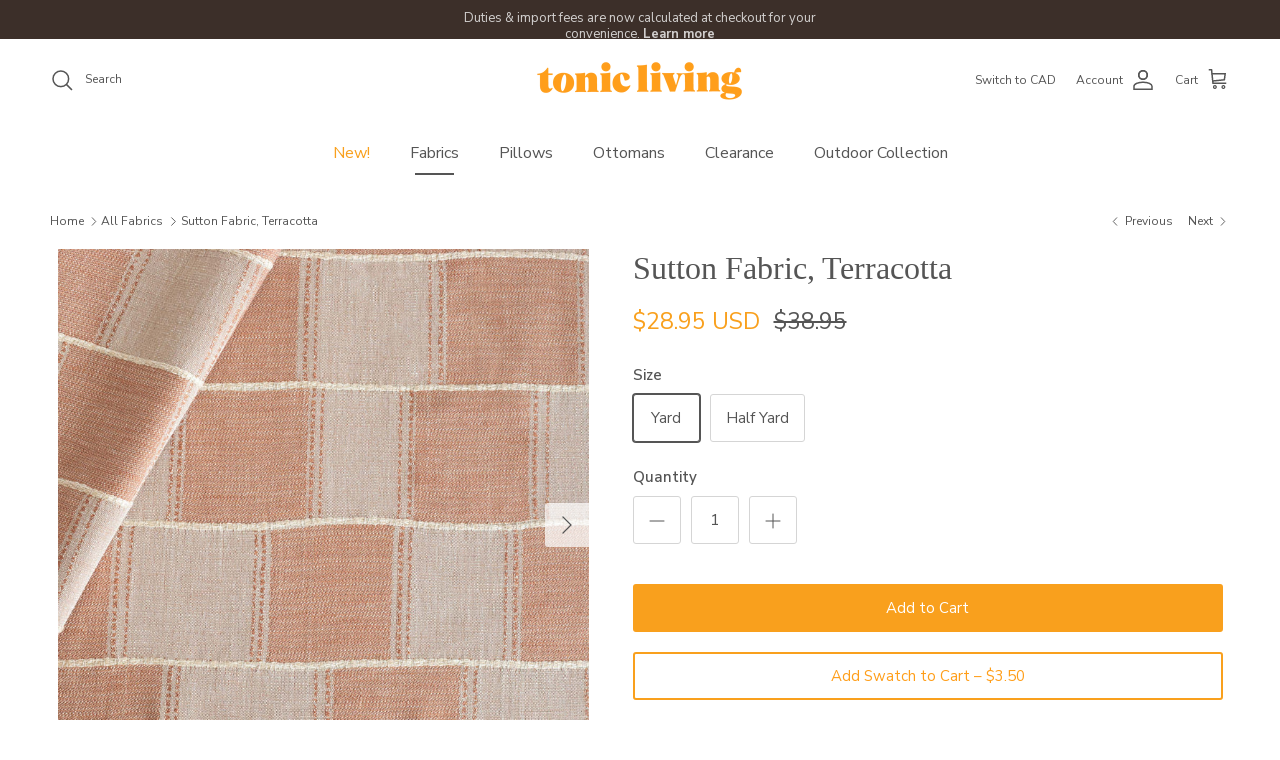

--- FILE ---
content_type: text/html; charset=utf-8
request_url: https://www.tonicliving.com/collections/fabrics/products/sutton-fabric-terracotta
body_size: 43200
content:
<!doctype html>
<html class="no-js" lang="en" dir="ltr">

<head><meta charset="utf-8">
<meta name="viewport" content="width=device-width,initial-scale=1">
<title>Sutton Fabric, Terracotta &ndash; Tonic Living</title><link rel="canonical" href="https://www.tonicliving.com/products/sutton-fabric-terracotta"><link rel="icon" href="//www.tonicliving.com/cdn/shop/files/tl-fav.png?crop=center&height=48&v=1614303651&width=48" type="image/png">
  <link rel="apple-touch-icon" href="//www.tonicliving.com/cdn/shop/files/tl-fav.png?crop=center&height=180&v=1614303651&width=180"><meta name="description" content="This warm burlap and terracotta multi-use fabric has a chunky, sand toned, horizontal stripe that has a woven, hand stitched look and subtle wabi-sabi wave. With a nubbly texture and patchwork quality, this material will offer a casual, laidback and earthy layer to any space."><meta property="og:site_name" content="Tonic Living">
<meta property="og:url" content="https://www.tonicliving.com/products/sutton-fabric-terracotta">
<meta property="og:title" content="Sutton Fabric, Terracotta">
<meta property="og:type" content="product">
<meta property="og:description" content="This warm burlap and terracotta multi-use fabric has a chunky, sand toned, horizontal stripe that has a woven, hand stitched look and subtle wabi-sabi wave. With a nubbly texture and patchwork quality, this material will offer a casual, laidback and earthy layer to any space."><meta property="og:image" content="http://www.tonicliving.com/cdn/shop/products/sutton_terracotta_fabric_tonic_living-1.jpg?crop=center&height=1200&v=1679339202&width=1200">
  <meta property="og:image:secure_url" content="https://www.tonicliving.com/cdn/shop/products/sutton_terracotta_fabric_tonic_living-1.jpg?crop=center&height=1200&v=1679339202&width=1200">
  <meta property="og:image:width" content="2000">
  <meta property="og:image:height" content="2000"><meta property="og:price:amount" content="28.95">
  <meta property="og:price:currency" content="USD"><meta name="twitter:card" content="summary_large_image">
<meta name="twitter:title" content="Sutton Fabric, Terracotta">
<meta name="twitter:description" content="This warm burlap and terracotta multi-use fabric has a chunky, sand toned, horizontal stripe that has a woven, hand stitched look and subtle wabi-sabi wave. With a nubbly texture and patchwork quality, this material will offer a casual, laidback and earthy layer to any space.">
<meta name="google-site-verification" content="O5yrp4tFXxjuG7RlbEbTR_pgLmdrTlMAr0Yuz3LQFyg" />
  
<!-- Google Tag Manager -->
<script>(function(w,d,s,l,i){w[l]=w[l]||[];w[l].push({'gtm.start':
new Date().getTime(),event:'gtm.js'});var f=d.getElementsByTagName(s)[0],
j=d.createElement(s),dl=l!='dataLayer'?'&l='+l:'';j.async=true;j.src=
'https://www.googletagmanager.com/gtm.js?id='+i+dl;f.parentNode.insertBefore(j,f);
})(window,document,'script','dataLayer','GTM-M2XHHCBX');</script>
<!-- End Google Tag Manager -->

	<!-- Meta Pixel Code -->
<script>
!function(f,b,e,v,n,t,s)
{if(f.fbq)return;n=f.fbq=function(){n.callMethod?
n.callMethod.apply(n,arguments):n.queue.push(arguments)};
if(!f._fbq)f._fbq=n;n.push=n;n.loaded=!0;n.version='2.0';
n.queue=[];t=b.createElement(e);t.async=!0;
t.src=v;s=b.getElementsByTagName(e)[0];
s.parentNode.insertBefore(t,s)}(window, document,'script',
'https://connect.facebook.net/en_US/fbevents.js');
fbq('init', '703802550504302');
fbq('track', 'PageView');
</script>
<noscript><img height="1" width="1" style="display:none"
src="https://www.facebook.com/tr?id=703802550504302&ev=PageView&noscript=1"
/></noscript>
<!-- End Meta Pixel Code --><style>@font-face {
  font-family: "Nunito Sans";
  font-weight: 400;
  font-style: normal;
  font-display: fallback;
  src: url("//www.tonicliving.com/cdn/fonts/nunito_sans/nunitosans_n4.0276fe080df0ca4e6a22d9cb55aed3ed5ba6b1da.woff2") format("woff2"),
       url("//www.tonicliving.com/cdn/fonts/nunito_sans/nunitosans_n4.b4964bee2f5e7fd9c3826447e73afe2baad607b7.woff") format("woff");
}
@font-face {
  font-family: "Nunito Sans";
  font-weight: 700;
  font-style: normal;
  font-display: fallback;
  src: url("//www.tonicliving.com/cdn/fonts/nunito_sans/nunitosans_n7.25d963ed46da26098ebeab731e90d8802d989fa5.woff2") format("woff2"),
       url("//www.tonicliving.com/cdn/fonts/nunito_sans/nunitosans_n7.d32e3219b3d2ec82285d3027bd673efc61a996c8.woff") format("woff");
}
@font-face {
  font-family: "Nunito Sans";
  font-weight: 500;
  font-style: normal;
  font-display: fallback;
  src: url("//www.tonicliving.com/cdn/fonts/nunito_sans/nunitosans_n5.6fc0ed1feb3fc393c40619f180fc49c4d0aae0db.woff2") format("woff2"),
       url("//www.tonicliving.com/cdn/fonts/nunito_sans/nunitosans_n5.2c84830b46099cbcc1095f30e0957b88b914e50a.woff") format("woff");
}
@font-face {
  font-family: "Nunito Sans";
  font-weight: 400;
  font-style: italic;
  font-display: fallback;
  src: url("//www.tonicliving.com/cdn/fonts/nunito_sans/nunitosans_i4.6e408730afac1484cf297c30b0e67c86d17fc586.woff2") format("woff2"),
       url("//www.tonicliving.com/cdn/fonts/nunito_sans/nunitosans_i4.c9b6dcbfa43622b39a5990002775a8381942ae38.woff") format("woff");
}
@font-face {
  font-family: "Nunito Sans";
  font-weight: 700;
  font-style: italic;
  font-display: fallback;
  src: url("//www.tonicliving.com/cdn/fonts/nunito_sans/nunitosans_i7.8c1124729eec046a321e2424b2acf328c2c12139.woff2") format("woff2"),
       url("//www.tonicliving.com/cdn/fonts/nunito_sans/nunitosans_i7.af4cda04357273e0996d21184432bcb14651a64d.woff") format("woff");
}
@font-face {
  font-family: Trirong;
  font-weight: 700;
  font-style: normal;
  font-display: fallback;
  src: url("//www.tonicliving.com/cdn/fonts/trirong/trirong_n7.a33ed6536f9a7c6d7a9d0b52e1e13fd44f544eff.woff2") format("woff2"),
       url("//www.tonicliving.com/cdn/fonts/trirong/trirong_n7.cdb88d0f8e5c427b393745c8cdeb8bc085cbacff.woff") format("woff");
}
@font-face {
  font-family: "Nunito Sans";
  font-weight: 400;
  font-style: normal;
  font-display: fallback;
  src: url("//www.tonicliving.com/cdn/fonts/nunito_sans/nunitosans_n4.0276fe080df0ca4e6a22d9cb55aed3ed5ba6b1da.woff2") format("woff2"),
       url("//www.tonicliving.com/cdn/fonts/nunito_sans/nunitosans_n4.b4964bee2f5e7fd9c3826447e73afe2baad607b7.woff") format("woff");
}
@font-face {
  font-family: "Nunito Sans";
  font-weight: 600;
  font-style: normal;
  font-display: fallback;
  src: url("//www.tonicliving.com/cdn/fonts/nunito_sans/nunitosans_n6.6e9464eba570101a53130c8130a9e17a8eb55c21.woff2") format("woff2"),
       url("//www.tonicliving.com/cdn/fonts/nunito_sans/nunitosans_n6.25a0ac0c0a8a26038c7787054dd6058dfbc20fa8.woff") format("woff");
}
:root {
  --page-container-width:          1900px;
  --reading-container-width:       720px;
  --divider-opacity:               0.14;
  --gutter-large:                  30px;
  --gutter-desktop:                20px;
  --gutter-mobile:                 16px;
  --section-padding:               50px;
  --larger-section-padding:        80px;
  --larger-section-padding-mobile: 60px;
  --largest-section-padding:       110px;
  --aos-animate-duration:          0.6s;

  --base-font-family:              "Nunito Sans", sans-serif;
  --base-font-weight:              400;
  --base-font-style:               normal;
  --heading-font-family:           "New York", Iowan Old Style, Apple Garamond, Baskerville, Times New Roman, Droid Serif, Times, Source Serif Pro, serif, Apple Color Emoji, Segoe UI Emoji, Segoe UI Symbol;
  --heading-font-weight:           400;
  --heading-font-style:            normal;
  --logo-font-family:              Trirong, serif;
  --logo-font-weight:              700;
  --logo-font-style:               normal;
  --nav-font-family:               "Nunito Sans", sans-serif;
  --nav-font-weight:               400;
  --nav-font-style:                normal;

  --base-text-size:15px;
  --base-line-height:              1.6;
  --input-text-size:16px;
  --smaller-text-size-1:12px;
  --smaller-text-size-2:14px;
  --smaller-text-size-3:12px;
  --smaller-text-size-4:11px;
  --larger-text-size:32px;
  --super-large-text-size:56px;
  --super-large-mobile-text-size:26px;
  --larger-mobile-text-size:26px;
  --logo-text-size:26px;--btn-letter-spacing: normal;
    --btn-text-transform: none;
    --button-text-size:  15px;
    --quickbuy-button-text-size: 14px;
    --small-feature-link-font-size: 1em;
    --input-btn-padding-top:             1em;
    --input-btn-padding-bottom:          1em;--heading-text-transform:none;
  --nav-text-size:                      16px;
  --mobile-menu-font-weight:            600;

  --body-bg-color:                      255 255 255;
  --bg-color:                           255 255 255;
  --body-text-color:                    85 85 85;
  --text-color:                         85 85 85;

  --header-text-col:                    #555555;--header-text-hover-col:             var(--main-nav-link-hover-col);--header-bg-col:                     #ffffff;
  --heading-color:                     85 85 85;
  --body-heading-color:                85 85 85;
  --heading-divider-col:               #ffffff;

  --logo-col:                          #555555;
  --main-nav-bg:                       #ffffff;
  --main-nav-link-col:                 #555555;
  --main-nav-link-hover-col:           #f9a01d;
  --main-nav-link-featured-col:        #f9a01d;

  --link-color:                        249 160 29;
  --body-link-color:                   249 160 29;

  --btn-bg-color:                        249 160 29;
  --btn-bg-hover-color:                  255 185 89;
  --btn-border-color:                    249 160 29;
  --btn-border-hover-color:              255 185 89;
  --btn-text-color:                      255 255 255;
  --btn-text-hover-color:                255 255 255;--btn-alt-bg-color:                    255 255 255;
  --btn-alt-text-color:                  249 160 29;
  --btn-alt-border-color:                249 160 29;
  --btn-alt-border-hover-color:          249 160 29;--btn-ter-bg-color:                    235 235 235;
  --btn-ter-text-color:                  34 34 34;
  --btn-ter-bg-hover-color:              249 160 29;
  --btn-ter-text-hover-color:            255 255 255;--btn-border-radius: 3px;--color-scheme-default:                             #ffffff;
  --color-scheme-default-color:                       255 255 255;
  --color-scheme-default-text-color:                  85 85 85;
  --color-scheme-default-head-color:                  85 85 85;
  --color-scheme-default-link-color:                  249 160 29;
  --color-scheme-default-btn-text-color:              255 255 255;
  --color-scheme-default-btn-text-hover-color:        255 255 255;
  --color-scheme-default-btn-bg-color:                249 160 29;
  --color-scheme-default-btn-bg-hover-color:          255 185 89;
  --color-scheme-default-btn-border-color:            249 160 29;
  --color-scheme-default-btn-border-hover-color:      255 185 89;
  --color-scheme-default-btn-alt-text-color:          249 160 29;
  --color-scheme-default-btn-alt-bg-color:            255 255 255;
  --color-scheme-default-btn-alt-border-color:        249 160 29;
  --color-scheme-default-btn-alt-border-hover-color:  249 160 29;

  --color-scheme-1:                             #ffffff;
  --color-scheme-1-color:                       255 255 255;
  --color-scheme-1-text-color:                  85 85 85;
  --color-scheme-1-head-color:                  85 85 85;
  --color-scheme-1-link-color:                  249 160 29;
  --color-scheme-1-btn-text-color:              255 255 255;
  --color-scheme-1-btn-text-hover-color:        255 255 255;
  --color-scheme-1-btn-bg-color:                249 160 29;
  --color-scheme-1-btn-bg-hover-color:          255 185 89;
  --color-scheme-1-btn-border-color:            249 160 29;
  --color-scheme-1-btn-border-hover-color:      255 185 89;
  --color-scheme-1-btn-alt-text-color:          85 85 85;
  --color-scheme-1-btn-alt-bg-color:            255 255 255;
  --color-scheme-1-btn-alt-border-color:        85 85 85;
  --color-scheme-1-btn-alt-border-hover-color:  85 85 85;

  --color-scheme-2:                             #f2f2f2;
  --color-scheme-2-color:                       242 242 242;
  --color-scheme-2-text-color:                  85 85 85;
  --color-scheme-2-head-color:                  85 85 85;
  --color-scheme-2-link-color:                  249 160 29;
  --color-scheme-2-btn-text-color:              255 255 255;
  --color-scheme-2-btn-text-hover-color:        255 255 255;
  --color-scheme-2-btn-bg-color:                249 160 29;
  --color-scheme-2-btn-bg-hover-color:          255 185 89;
  --color-scheme-2-btn-border-color:            249 160 29;
  --color-scheme-2-btn-border-hover-color:      255 185 89;
  --color-scheme-2-btn-alt-text-color:          85 85 85;
  --color-scheme-2-btn-alt-bg-color:            255 255 255;
  --color-scheme-2-btn-alt-border-color:        85 85 85;
  --color-scheme-2-btn-alt-border-hover-color:  85 85 85;

  /* Shop Pay payment terms */
  --payment-terms-background-color:    #ffffff;--quickbuy-bg: 242 242 242;--body-input-background-color:       rgb(var(--body-bg-color));
  --input-background-color:            rgb(var(--body-bg-color));
  --body-input-text-color:             var(--body-text-color);
  --input-text-color:                  var(--body-text-color);
  --body-input-border-color:           rgb(213, 213, 213);
  --input-border-color:                rgb(213, 213, 213);
  --input-border-color-hover:          rgb(162, 162, 162);
  --input-border-color-active:         rgb(85, 85, 85);

  --swatch-cross-svg:                  url("data:image/svg+xml,%3Csvg xmlns='http://www.w3.org/2000/svg' width='240' height='240' viewBox='0 0 24 24' fill='none' stroke='rgb(213, 213, 213)' stroke-width='0.09' preserveAspectRatio='none' %3E%3Cline x1='24' y1='0' x2='0' y2='24'%3E%3C/line%3E%3C/svg%3E");
  --swatch-cross-hover:                url("data:image/svg+xml,%3Csvg xmlns='http://www.w3.org/2000/svg' width='240' height='240' viewBox='0 0 24 24' fill='none' stroke='rgb(162, 162, 162)' stroke-width='0.09' preserveAspectRatio='none' %3E%3Cline x1='24' y1='0' x2='0' y2='24'%3E%3C/line%3E%3C/svg%3E");
  --swatch-cross-active:               url("data:image/svg+xml,%3Csvg xmlns='http://www.w3.org/2000/svg' width='240' height='240' viewBox='0 0 24 24' fill='none' stroke='rgb(85, 85, 85)' stroke-width='0.09' preserveAspectRatio='none' %3E%3Cline x1='24' y1='0' x2='0' y2='24'%3E%3C/line%3E%3C/svg%3E");

  --footer-divider-col:                #f2f2f2;
  --footer-text-col:                   92 92 92;
  --footer-heading-col:                85 85 85;
  --footer-bg:                         #f2f2f2;--product-label-overlay-justify: flex-start;--product-label-overlay-align: flex-start;--product-label-overlay-reduction-text:   rgba(0,0,0,0);
  --product-label-overlay-reduction-bg:     rgba(0,0,0,0);
  --product-label-overlay-stock-text:       #ffffff;
  --product-label-overlay-stock-bg:         #09728c;
  --product-label-overlay-new-text:         #ffffff;
  --product-label-overlay-new-bg:           #5c5c5c;
  --product-label-overlay-meta-text:        #ffffff;
  --product-label-overlay-meta-bg:          #5c5c5c;
  --product-label-sale-text:                #f9a01d;
  --product-label-sold-text:                #555555;
  --product-label-preorder-text:            #555555;

  --product-block-crop-align:               center;

  
  --product-block-price-align:              flex-start;
  --product-block-price-item-margin-start:  initial;
  --product-block-price-item-margin-end:    .5rem;
  

  --collection-block-image-position:   center center;

  --swatch-picker-image-size:          40px;
  --swatch-crop-align:                 center center;

  --image-overlay-text-color:          92 92 92;--image-overlay-bg:                  rgba(85, 85, 85, 0.09);
  --image-overlay-shadow-start:        rgb(0 0 0 / 0.16);
  --image-overlay-box-opacity:         0.49;.image-overlay--bg-box .text-overlay .text-overlay__text {
      --image-overlay-box-bg: 255 255 255;
      --heading-color: var(--body-heading-color);
      --text-color: var(--body-text-color);
      --link-color: var(--body-link-color);
    }--product-inventory-ok-box-color:            #f2faf0;
  --product-inventory-ok-text-color:           #f9a01d;
  --product-inventory-ok-icon-box-fill-color:  #fff;
  --product-inventory-low-box-color:           #ffffff;
  --product-inventory-low-text-color:          #f9a01d;
  --product-inventory-low-icon-box-fill-color: #fff;
  --product-inventory-low-text-color-channels: 249, 160, 29;
  --product-inventory-ok-text-color-channels:  249, 160, 29;

  --rating-star-color: 249 160 29;
}::selection {
    background: rgb(var(--body-heading-color));
    color: rgb(var(--body-bg-color));
  }
  ::-moz-selection {
    background: rgb(var(--body-heading-color));
    color: rgb(var(--body-bg-color));
  }.use-color-scheme--default {
  --product-label-sale-text:           #f9a01d;
  --product-label-sold-text:           #555555;
  --product-label-preorder-text:       #555555;
  --input-background-color:            rgb(var(--body-bg-color));
  --input-text-color:                  var(--body-input-text-color);
  --input-border-color:                rgb(213, 213, 213);
  --input-border-color-hover:          rgb(162, 162, 162);
  --input-border-color-active:         rgb(85, 85, 85);
}</style>

  <link href="//www.tonicliving.com/cdn/shop/t/66/assets/main.css?v=155606810570642195191753705368" rel="stylesheet" type="text/css" media="all" />
<link rel="preload" as="font" href="//www.tonicliving.com/cdn/fonts/nunito_sans/nunitosans_n4.0276fe080df0ca4e6a22d9cb55aed3ed5ba6b1da.woff2" type="font/woff2" crossorigin><script>
    document.documentElement.className = document.documentElement.className.replace('no-js', 'js');

    window.theme = {
      info: {
        name: 'Symmetry',
        version: '7.1.2'
      },
      device: {
        hasTouch: window.matchMedia('(any-pointer: coarse)').matches,
        hasHover: window.matchMedia('(hover: hover)').matches
      },
      mediaQueries: {
        md: '(min-width: 768px)',
        productMediaCarouselBreak: '(min-width: 1041px)'
      },
      routes: {
        base: 'https://www.tonicliving.com',
        cart: '/cart',
        cartAdd: '/cart/add.js',
        cartUpdate: '/cart/update.js',
        predictiveSearch: '/search/suggest'
      },
      strings: {
        cartTermsConfirmation: "You must agree to the terms and conditions before continuing.",
        cartItemsQuantityError: "You can only add [QUANTITY] of this item to your cart.",
        generalSearchViewAll: "View all search results",
        noStock: "Out of stock",
        noVariant: "Unavailable",
        productsProductChooseA: "Choose a",
        generalSearchPages: "Pages",
        generalSearchNoResultsWithoutTerms: "Sorry, we couldnʼt find any results",
        shippingCalculator: {
          singleRate: "There is one shipping rate for this destination:",
          multipleRates: "There are multiple shipping rates for this destination:",
          noRates: "We do not ship to this destination."
        }
      },
      settings: {
        moneyWithCurrencyFormat: "${{amount}} USD",
        cartType: "drawer",
        afterAddToCart: "drawer",
        quickbuyStyle: "off",
        externalLinksNewTab: true,
        internalLinksSmoothScroll: true
      }
    }

    theme.inlineNavigationCheck = function() {
      var pageHeader = document.querySelector('.pageheader'),
          inlineNavContainer = pageHeader.querySelector('.logo-area__left__inner'),
          inlineNav = inlineNavContainer.querySelector('.navigation--left');
      if (inlineNav && getComputedStyle(inlineNav).display != 'none') {
        var inlineMenuCentered = document.querySelector('.pageheader--layout-inline-menu-center'),
            logoContainer = document.querySelector('.logo-area__middle__inner');
        if(inlineMenuCentered) {
          var rightWidth = document.querySelector('.logo-area__right__inner').clientWidth,
              middleWidth = logoContainer.clientWidth,
              logoArea = document.querySelector('.logo-area'),
              computedLogoAreaStyle = getComputedStyle(logoArea),
              logoAreaInnerWidth = logoArea.clientWidth - Math.ceil(parseFloat(computedLogoAreaStyle.paddingLeft)) - Math.ceil(parseFloat(computedLogoAreaStyle.paddingRight)),
              availableNavWidth = logoAreaInnerWidth - Math.max(rightWidth, middleWidth) * 2 - 40;
          inlineNavContainer.style.maxWidth = availableNavWidth + 'px';
        }

        var firstInlineNavLink = inlineNav.querySelector('.navigation__item:first-child'),
            lastInlineNavLink = inlineNav.querySelector('.navigation__item:last-child');
        if (lastInlineNavLink) {
          var inlineNavWidth = null;
          if(document.querySelector('html[dir=rtl]')) {
            inlineNavWidth = firstInlineNavLink.offsetLeft - lastInlineNavLink.offsetLeft + firstInlineNavLink.offsetWidth;
          } else {
            inlineNavWidth = lastInlineNavLink.offsetLeft - firstInlineNavLink.offsetLeft + lastInlineNavLink.offsetWidth;
          }
          if (inlineNavContainer.offsetWidth >= inlineNavWidth) {
            pageHeader.classList.add('pageheader--layout-inline-permitted');
            var tallLogo = logoContainer.clientHeight > lastInlineNavLink.clientHeight + 20;
            if (tallLogo) {
              inlineNav.classList.add('navigation--tight-underline');
            } else {
              inlineNav.classList.remove('navigation--tight-underline');
            }
          } else {
            pageHeader.classList.remove('pageheader--layout-inline-permitted');
          }
        }
      }
    };

    theme.setInitialHeaderHeightProperty = () => {
      const section = document.querySelector('.section-header');
      if (section) {
        document.documentElement.style.setProperty('--theme-header-height', Math.ceil(section.clientHeight) + 'px');
      }
    };
  </script>

  <script src="//www.tonicliving.com/cdn/shop/t/66/assets/main.js?v=59588285394841817721753705368" defer></script>
    <script src="//www.tonicliving.com/cdn/shop/t/66/assets/animate-on-scroll.js?v=15249566486942820451753705368" defer></script>
    <link href="//www.tonicliving.com/cdn/shop/t/66/assets/animate-on-scroll.css?v=35216439550296132921753705368" rel="stylesheet" type="text/css" media="all" />
  

  <script>window.performance && window.performance.mark && window.performance.mark('shopify.content_for_header.start');</script><meta name="google-site-verification" content="jMXCqwtk1h-3zRzew94I4gGtoO842Z_WN_SOCMHQn-s">
<meta name="google-site-verification" content="A-Th8dJrSQG7stnNXRmub7L1zX7VfYCo2IWffIV3L44">
<meta id="shopify-digital-wallet" name="shopify-digital-wallet" content="/9613264/digital_wallets/dialog">
<meta name="shopify-checkout-api-token" content="06939dff25a3a8c3e1695edb97d1b98b">
<meta id="in-context-paypal-metadata" data-shop-id="9613264" data-venmo-supported="false" data-environment="production" data-locale="en_US" data-paypal-v4="true" data-currency="USD">
<link rel="alternate" type="application/json+oembed" href="https://www.tonicliving.com/products/sutton-fabric-terracotta.oembed">
<script async="async" src="/checkouts/internal/preloads.js?locale=en-US"></script>
<script id="shopify-features" type="application/json">{"accessToken":"06939dff25a3a8c3e1695edb97d1b98b","betas":["rich-media-storefront-analytics"],"domain":"www.tonicliving.com","predictiveSearch":true,"shopId":9613264,"locale":"en"}</script>
<script>var Shopify = Shopify || {};
Shopify.shop = "tonic-living-usd.myshopify.com";
Shopify.locale = "en";
Shopify.currency = {"active":"USD","rate":"1.0"};
Shopify.country = "US";
Shopify.theme = {"name":"Symmetry – September 2025","id":132811653191,"schema_name":"Symmetry","schema_version":"7.1.2","theme_store_id":568,"role":"main"};
Shopify.theme.handle = "null";
Shopify.theme.style = {"id":null,"handle":null};
Shopify.cdnHost = "www.tonicliving.com/cdn";
Shopify.routes = Shopify.routes || {};
Shopify.routes.root = "/";</script>
<script type="module">!function(o){(o.Shopify=o.Shopify||{}).modules=!0}(window);</script>
<script>!function(o){function n(){var o=[];function n(){o.push(Array.prototype.slice.apply(arguments))}return n.q=o,n}var t=o.Shopify=o.Shopify||{};t.loadFeatures=n(),t.autoloadFeatures=n()}(window);</script>
<script id="shop-js-analytics" type="application/json">{"pageType":"product"}</script>
<script defer="defer" async type="module" src="//www.tonicliving.com/cdn/shopifycloud/shop-js/modules/v2/client.init-shop-cart-sync_Bc8-qrdt.en.esm.js"></script>
<script defer="defer" async type="module" src="//www.tonicliving.com/cdn/shopifycloud/shop-js/modules/v2/chunk.common_CmNk3qlo.esm.js"></script>
<script type="module">
  await import("//www.tonicliving.com/cdn/shopifycloud/shop-js/modules/v2/client.init-shop-cart-sync_Bc8-qrdt.en.esm.js");
await import("//www.tonicliving.com/cdn/shopifycloud/shop-js/modules/v2/chunk.common_CmNk3qlo.esm.js");

  window.Shopify.SignInWithShop?.initShopCartSync?.({"fedCMEnabled":true,"windoidEnabled":true});

</script>
<script>(function() {
  var isLoaded = false;
  function asyncLoad() {
    if (isLoaded) return;
    isLoaded = true;
    var urls = ["https:\/\/chimpstatic.com\/mcjs-connected\/js\/users\/504fdb57c71baf57fe3e6d13c\/c23045ab546d023b2c8d3ec22.js?shop=tonic-living-usd.myshopify.com","https:\/\/static.shareasale.com\/json\/shopify\/deduplication.js?shop=tonic-living-usd.myshopify.com","https:\/\/static.shareasale.com\/json\/shopify\/shareasale-tracking.js?sasmid=137588\u0026ssmtid=19038\u0026xtm=static\u0026xtv=US\u0026shop=tonic-living-usd.myshopify.com","https:\/\/sprout-app.thegoodapi.com\/app\/assets\/js\/badges\/cart_badge_script?shop=tonic-living-usd.myshopify.com","https:\/\/sprout-app.thegoodapi.com\/app\/badges\/product_script?shop=tonic-living-usd.myshopify.com","https:\/\/sprout-app.thegoodapi.com\/app\/assets\/js\/badges\/tree_count_banner_script?shop=tonic-living-usd.myshopify.com","\/\/backinstock.useamp.com\/widget\/19565_1761058475.js?category=bis\u0026v=6\u0026shop=tonic-living-usd.myshopify.com"];
    for (var i = 0; i < urls.length; i++) {
      var s = document.createElement('script');
      s.type = 'text/javascript';
      s.async = true;
      s.src = urls[i];
      var x = document.getElementsByTagName('script')[0];
      x.parentNode.insertBefore(s, x);
    }
  };
  if(window.attachEvent) {
    window.attachEvent('onload', asyncLoad);
  } else {
    window.addEventListener('load', asyncLoad, false);
  }
})();</script>
<script id="__st">var __st={"a":9613264,"offset":-18000,"reqid":"0785bd53-9293-47f3-880c-52a0a1a631c6-1762380947","pageurl":"www.tonicliving.com\/collections\/fabrics\/products\/sutton-fabric-terracotta","u":"e27c83f59d7f","p":"product","rtyp":"product","rid":6753823555655};</script>
<script>window.ShopifyPaypalV4VisibilityTracking = true;</script>
<script id="captcha-bootstrap">!function(){'use strict';const t='contact',e='account',n='new_comment',o=[[t,t],['blogs',n],['comments',n],[t,'customer']],c=[[e,'customer_login'],[e,'guest_login'],[e,'recover_customer_password'],[e,'create_customer']],r=t=>t.map((([t,e])=>`form[action*='/${t}']:not([data-nocaptcha='true']) input[name='form_type'][value='${e}']`)).join(','),a=t=>()=>t?[...document.querySelectorAll(t)].map((t=>t.form)):[];function s(){const t=[...o],e=r(t);return a(e)}const i='password',u='form_key',d=['recaptcha-v3-token','g-recaptcha-response','h-captcha-response',i],f=()=>{try{return window.sessionStorage}catch{return}},m='__shopify_v',_=t=>t.elements[u];function p(t,e,n=!1){try{const o=window.sessionStorage,c=JSON.parse(o.getItem(e)),{data:r}=function(t){const{data:e,action:n}=t;return t[m]||n?{data:e,action:n}:{data:t,action:n}}(c);for(const[e,n]of Object.entries(r))t.elements[e]&&(t.elements[e].value=n);n&&o.removeItem(e)}catch(o){console.error('form repopulation failed',{error:o})}}const l='form_type',E='cptcha';function T(t){t.dataset[E]=!0}const w=window,h=w.document,L='Shopify',v='ce_forms',y='captcha';let A=!1;((t,e)=>{const n=(g='f06e6c50-85a8-45c8-87d0-21a2b65856fe',I='https://cdn.shopify.com/shopifycloud/storefront-forms-hcaptcha/ce_storefront_forms_captcha_hcaptcha.v1.5.2.iife.js',D={infoText:'Protected by hCaptcha',privacyText:'Privacy',termsText:'Terms'},(t,e,n)=>{const o=w[L][v],c=o.bindForm;if(c)return c(t,g,e,D).then(n);var r;o.q.push([[t,g,e,D],n]),r=I,A||(h.body.append(Object.assign(h.createElement('script'),{id:'captcha-provider',async:!0,src:r})),A=!0)});var g,I,D;w[L]=w[L]||{},w[L][v]=w[L][v]||{},w[L][v].q=[],w[L][y]=w[L][y]||{},w[L][y].protect=function(t,e){n(t,void 0,e),T(t)},Object.freeze(w[L][y]),function(t,e,n,w,h,L){const[v,y,A,g]=function(t,e,n){const i=e?o:[],u=t?c:[],d=[...i,...u],f=r(d),m=r(i),_=r(d.filter((([t,e])=>n.includes(e))));return[a(f),a(m),a(_),s()]}(w,h,L),I=t=>{const e=t.target;return e instanceof HTMLFormElement?e:e&&e.form},D=t=>v().includes(t);t.addEventListener('submit',(t=>{const e=I(t);if(!e)return;const n=D(e)&&!e.dataset.hcaptchaBound&&!e.dataset.recaptchaBound,o=_(e),c=g().includes(e)&&(!o||!o.value);(n||c)&&t.preventDefault(),c&&!n&&(function(t){try{if(!f())return;!function(t){const e=f();if(!e)return;const n=_(t);if(!n)return;const o=n.value;o&&e.removeItem(o)}(t);const e=Array.from(Array(32),(()=>Math.random().toString(36)[2])).join('');!function(t,e){_(t)||t.append(Object.assign(document.createElement('input'),{type:'hidden',name:u})),t.elements[u].value=e}(t,e),function(t,e){const n=f();if(!n)return;const o=[...t.querySelectorAll(`input[type='${i}']`)].map((({name:t})=>t)),c=[...d,...o],r={};for(const[a,s]of new FormData(t).entries())c.includes(a)||(r[a]=s);n.setItem(e,JSON.stringify({[m]:1,action:t.action,data:r}))}(t,e)}catch(e){console.error('failed to persist form',e)}}(e),e.submit())}));const S=(t,e)=>{t&&!t.dataset[E]&&(n(t,e.some((e=>e===t))),T(t))};for(const o of['focusin','change'])t.addEventListener(o,(t=>{const e=I(t);D(e)&&S(e,y())}));const B=e.get('form_key'),M=e.get(l),P=B&&M;t.addEventListener('DOMContentLoaded',(()=>{const t=y();if(P)for(const e of t)e.elements[l].value===M&&p(e,B);[...new Set([...A(),...v().filter((t=>'true'===t.dataset.shopifyCaptcha))])].forEach((e=>S(e,t)))}))}(h,new URLSearchParams(w.location.search),n,t,e,['guest_login'])})(!0,!0)}();</script>
<script integrity="sha256-52AcMU7V7pcBOXWImdc/TAGTFKeNjmkeM1Pvks/DTgc=" data-source-attribution="shopify.loadfeatures" defer="defer" src="//www.tonicliving.com/cdn/shopifycloud/storefront/assets/storefront/load_feature-81c60534.js" crossorigin="anonymous"></script>
<script data-source-attribution="shopify.dynamic_checkout.dynamic.init">var Shopify=Shopify||{};Shopify.PaymentButton=Shopify.PaymentButton||{isStorefrontPortableWallets:!0,init:function(){window.Shopify.PaymentButton.init=function(){};var t=document.createElement("script");t.src="https://www.tonicliving.com/cdn/shopifycloud/portable-wallets/latest/portable-wallets.en.js",t.type="module",document.head.appendChild(t)}};
</script>
<script data-source-attribution="shopify.dynamic_checkout.buyer_consent">
  function portableWalletsHideBuyerConsent(e){var t=document.getElementById("shopify-buyer-consent"),n=document.getElementById("shopify-subscription-policy-button");t&&n&&(t.classList.add("hidden"),t.setAttribute("aria-hidden","true"),n.removeEventListener("click",e))}function portableWalletsShowBuyerConsent(e){var t=document.getElementById("shopify-buyer-consent"),n=document.getElementById("shopify-subscription-policy-button");t&&n&&(t.classList.remove("hidden"),t.removeAttribute("aria-hidden"),n.addEventListener("click",e))}window.Shopify?.PaymentButton&&(window.Shopify.PaymentButton.hideBuyerConsent=portableWalletsHideBuyerConsent,window.Shopify.PaymentButton.showBuyerConsent=portableWalletsShowBuyerConsent);
</script>
<script data-source-attribution="shopify.dynamic_checkout.cart.bootstrap">document.addEventListener("DOMContentLoaded",(function(){function t(){return document.querySelector("shopify-accelerated-checkout-cart, shopify-accelerated-checkout")}if(t())Shopify.PaymentButton.init();else{new MutationObserver((function(e,n){t()&&(Shopify.PaymentButton.init(),n.disconnect())})).observe(document.body,{childList:!0,subtree:!0})}}));
</script>
<script id='scb4127' type='text/javascript' async='' src='https://www.tonicliving.com/cdn/shopifycloud/privacy-banner/storefront-banner.js'></script><link id="shopify-accelerated-checkout-styles" rel="stylesheet" media="screen" href="https://www.tonicliving.com/cdn/shopifycloud/portable-wallets/latest/accelerated-checkout-backwards-compat.css" crossorigin="anonymous">
<style id="shopify-accelerated-checkout-cart">
        #shopify-buyer-consent {
  margin-top: 1em;
  display: inline-block;
  width: 100%;
}

#shopify-buyer-consent.hidden {
  display: none;
}

#shopify-subscription-policy-button {
  background: none;
  border: none;
  padding: 0;
  text-decoration: underline;
  font-size: inherit;
  cursor: pointer;
}

#shopify-subscription-policy-button::before {
  box-shadow: none;
}

      </style>

<script>window.performance && window.performance.mark && window.performance.mark('shopify.content_for_header.end');</script>
<!-- CC Custom Head Start --><!-- CC Custom Head End --><!-- Varify.io® code for Tonic Living-->
<script>
  window.varify = window.varify || {};
  window.varify.iid = 2150;
</script>
<script src="https://app.varify.io/varify.js"></script>
<!-- BEGIN app block: shopify://apps/cbb-shipping-rates/blocks/app-embed-block/de9da91b-8d51-4359-81df-b8b0288464c7 --><script>
    window.codeblackbelt = window.codeblackbelt || {};
    window.codeblackbelt.shop = window.codeblackbelt.shop || 'tonic-living-usd.myshopify.com';
    </script><script src="//cdn.codeblackbelt.com/widgets/shipping-rates-calculator-plus/main.min.js?version=2025110517-0500" async></script>
<!-- END app block --><!-- BEGIN app block: shopify://apps/judge-me-reviews/blocks/judgeme_core/61ccd3b1-a9f2-4160-9fe9-4fec8413e5d8 --><!-- Start of Judge.me Core -->




<link rel="dns-prefetch" href="https://cdnwidget.judge.me">
<link rel="dns-prefetch" href="https://cdn.judge.me">
<link rel="dns-prefetch" href="https://cdn1.judge.me">
<link rel="dns-prefetch" href="https://api.judge.me">

<script data-cfasync='false' class='jdgm-settings-script'>window.jdgmSettings={"pagination":5,"disable_web_reviews":true,"badge_no_review_text":"No reviews","badge_n_reviews_text":"{{ n }} review/reviews","badge_star_color":"#51534a","hide_badge_preview_if_no_reviews":true,"badge_hide_text":false,"enforce_center_preview_badge":false,"widget_title":"Customer Reviews","widget_open_form_text":"Write a review","widget_close_form_text":"Cancel review","widget_refresh_page_text":"Refresh page","widget_summary_text":"Based on {{ number_of_reviews }} review/reviews","widget_no_review_text":"Be the first to write a review","widget_name_field_text":"Display name","widget_verified_name_field_text":"Verified Name (public)","widget_name_placeholder_text":"Display name","widget_required_field_error_text":"This field is required.","widget_email_field_text":"Email address","widget_verified_email_field_text":"Verified Email (private, can not be edited)","widget_email_placeholder_text":"Your email address","widget_email_field_error_text":"Please enter a valid email address.","widget_rating_field_text":"Rating","widget_review_title_field_text":"Review Title","widget_review_title_placeholder_text":"Give your review a title","widget_review_body_field_text":"Review content","widget_review_body_placeholder_text":"Start writing here...","widget_pictures_field_text":"Picture/Video (optional)","widget_submit_review_text":"Submit Review","widget_submit_verified_review_text":"Submit Verified Review","widget_submit_success_msg_with_auto_publish":"Thank you! Please refresh the page in a few moments to see your review. You can remove or edit your review by logging into \u003ca href='https://judge.me/login' target='_blank' rel='nofollow noopener'\u003eJudge.me\u003c/a\u003e","widget_submit_success_msg_no_auto_publish":"Thank you! Your review will be published as soon as it is approved by the shop admin. You can remove or edit your review by logging into \u003ca href='https://judge.me/login' target='_blank' rel='nofollow noopener'\u003eJudge.me\u003c/a\u003e","widget_show_default_reviews_out_of_total_text":"Showing {{ n_reviews_shown }} out of {{ n_reviews }} reviews.","widget_show_all_link_text":"Show all","widget_show_less_link_text":"Show less","widget_author_said_text":"{{ reviewer_name }} said:","widget_days_text":"{{ n }} days ago","widget_weeks_text":"{{ n }} week/weeks ago","widget_months_text":"{{ n }} month/months ago","widget_years_text":"{{ n }} year/years ago","widget_yesterday_text":"Yesterday","widget_today_text":"Today","widget_replied_text":"\u003e\u003e {{ shop_name }} replied:","widget_read_more_text":"Read more","widget_reviewer_name_as_initial":"last_initial","widget_rating_filter_color":"#51534A","widget_rating_filter_see_all_text":"See all reviews","widget_sorting_most_recent_text":"Most Recent","widget_sorting_highest_rating_text":"Highest Rating","widget_sorting_lowest_rating_text":"Lowest Rating","widget_sorting_with_pictures_text":"Only Pictures","widget_sorting_most_helpful_text":"Most Helpful","widget_open_question_form_text":"Ask a question","widget_reviews_subtab_text":"Reviews","widget_questions_subtab_text":"Questions","widget_question_label_text":"Question","widget_answer_label_text":"Answer","widget_question_placeholder_text":"Write your question here","widget_submit_question_text":"Submit Question","widget_question_submit_success_text":"Thank you for your question! We will notify you once it gets answered.","widget_star_color":"#51534a","verified_badge_text":"Verified","verified_badge_placement":"left-of-reviewer-name","widget_hide_border":false,"widget_social_share":false,"widget_thumb":false,"widget_review_location_show":false,"all_reviews_include_out_of_store_products":false,"all_reviews_out_of_store_text":"(out of store)","all_reviews_product_name_prefix_text":"about","enable_review_pictures":false,"enable_question_anwser":false,"widget_theme":"align","widget_product_reviews_subtab_text":"Product Reviews","widget_shop_reviews_subtab_text":"Shop Reviews","widget_write_a_store_review_text":"Write a Store Review","widget_other_languages_heading":"Reviews in Other Languages","widget_translate_review_text":"Translate review to {{ language }}","widget_translating_review_text":"Translating...","widget_show_original_translation_text":"Show original ({{ language }})","widget_translate_review_failed_text":"Review couldn't be translated.","widget_translate_review_retry_text":"Retry","widget_translate_review_try_again_later_text":"Try again later","widget_sorting_pictures_first_text":"Pictures First","floating_tab_button_name":"★ Reviews","floating_tab_title":"Let customers speak for us","floating_tab_url":"","floating_tab_url_enabled":false,"all_reviews_text_badge_text":"Customers rate us {{ shop.metafields.judgeme.all_reviews_rating | round: 1 }}/5 based on {{ shop.metafields.judgeme.all_reviews_count }} reviews.","all_reviews_text_badge_text_branded_style":"{{ shop.metafields.judgeme.all_reviews_rating | round: 1 }} out of 5 stars based on {{ shop.metafields.judgeme.all_reviews_count }} reviews","all_reviews_text_badge_url":"","featured_carousel_title":"Love Letters","featured_carousel_count_text":"from {{ n }} reviews","featured_carousel_url":"","featured_carousel_show_images":false,"featured_carousel_autoslide_interval":6,"featured_carousel_arrows_on_the_sides":true,"featured_carousel_height":130,"featured_carousel_width":100,"verified_count_badge_url":"","widget_histogram_use_custom_color":true,"widget_pagination_use_custom_color":true,"widget_star_use_custom_color":true,"picture_reminder_submit_button":"Upload Pictures","widget_sorting_videos_first_text":"Videos First","widget_review_pending_text":"Pending","featured_carousel_items_for_large_screen":1,"remove_microdata_snippet":true,"preview_badge_no_question_text":"No questions","preview_badge_n_question_text":"{{ number_of_questions }} question/questions","remove_judgeme_branding":true,"widget_search_bar_placeholder":"Search reviews","widget_sorting_verified_only_text":"Verified only","featured_carousel_show_date":false,"featured_carousel_show_product":false,"featured_carousel_more_reviews_button_text":"Read more reviews","featured_carousel_view_product_button_text":"View product","all_reviews_page_load_more_text":"Load More Reviews","widget_advanced_speed_features":5,"widget_public_name_text":"displayed publicly like","default_reviewer_name_has_non_latin":true,"widget_reviewer_anonymous":"Anonymous","medals_widget_title":"Judge.me Review Medals","widget_invalid_yt_video_url_error_text":"Not a YouTube video URL","widget_max_length_field_error_text":"Please enter no more than {0} characters.","widget_verified_by_shop_text":"Verified by Shop","widget_load_with_code_splitting":true,"widget_ugc_title":"Made by us, Shared by you","widget_ugc_subtitle":"Tag us to see your picture featured in our page","widget_ugc_primary_button_text":"Buy Now","widget_ugc_secondary_button_text":"Load More","widget_ugc_reviews_button_text":"View Reviews","widget_primary_color":"#51534A","widget_summary_average_rating_text":"{{ average_rating }} out of 5","widget_media_grid_title":"Customer photos \u0026 videos","widget_media_grid_see_more_text":"See more","widget_round_style":true,"widget_show_product_medals":false,"widget_verified_by_judgeme_text":"Verified by Judge.me","widget_verified_by_judgeme_text_in_store_medals":"Verified by Judge.me","widget_media_field_exceed_quantity_message":"Sorry, we can only accept {{ max_media }} for one review.","widget_media_field_exceed_limit_message":"{{ file_name }} is too large, please select a {{ media_type }} less than {{ size_limit }}MB.","widget_review_submitted_text":"Review Submitted!","widget_question_submitted_text":"Question Submitted!","widget_close_form_text_question":"Cancel","widget_write_your_answer_here_text":"Write your answer here","widget_enabled_branded_link":true,"widget_show_collected_by_judgeme":true,"widget_collected_by_judgeme_text":"collected by Judge.me","widget_pagination_type":"load_more","widget_load_more_text":"Load More","widget_load_more_color":"#51534A","widget_full_review_text":"Full Review","widget_read_more_reviews_text":"Read More Reviews","widget_read_questions_text":"Read Questions","widget_questions_and_answers_text":"Questions \u0026 Answers","widget_verified_by_text":"Verified by","widget_verified_text":"Verified","widget_number_of_reviews_text":"{{ number_of_reviews }} reviews","widget_back_button_text":"Back","widget_next_button_text":"Next","widget_custom_forms_filter_button":"Filters","custom_forms_style":"vertical","how_reviews_are_collected":"How reviews are collected?","widget_gdpr_statement":"How we use your data: We'll only contact you about the review you left, and only if necessary. By submitting your review, you agree to Judge.me's \u003ca href='https://judge.me/terms' target='_blank' rel='nofollow noopener'\u003eterms\u003c/a\u003e, \u003ca href='https://judge.me/privacy' target='_blank' rel='nofollow noopener'\u003eprivacy\u003c/a\u003e and \u003ca href='https://judge.me/content-policy' target='_blank' rel='nofollow noopener'\u003econtent\u003c/a\u003e policies.","review_snippet_widget_round_border_style":true,"review_snippet_widget_card_color":"#FFFFFF","review_snippet_widget_slider_arrows_background_color":"#FFFFFF","review_snippet_widget_slider_arrows_color":"#51534A","review_snippet_widget_star_color":"#51534A","all_reviews_product_variant_label_text":"Variant: ","widget_show_verified_branding":false,"request_store_review_after_product_review":true,"request_review_other_products_in_order":true,"review_content_screen_title_text":"How would you rate this product?","review_content_introduction_text":"We would love it if you would share a bit about your experience.","one_star_review_guidance_text":"Poor","five_star_review_guidance_text":"Great","customer_information_screen_title_text":"About you","customer_information_introduction_text":"Please tell us more about you.","custom_questions_screen_title_text":"Your experience in more detail","custom_questions_introduction_text":"Here are a few questions to help us understand more about your experience.","review_submitted_screen_title_text":"Thanks for your review!","review_submitted_screen_thank_you_text":"We are processing it and it will appear on the store soon.","review_submitted_screen_email_verification_text":"Please confirm your email by clicking the link we just sent you. This helps us keep reviews authentic.","review_submitted_request_store_review_text":"Would you like to share your experience of shopping with us?","review_submitted_review_other_products_text":"Would you like to review these products?","reviewer_media_screen_title_picture_text":"Share a picture","reviewer_media_introduction_picture_text":"Upload a photo to support your review.","reviewer_media_screen_title_video_text":"Share a video","reviewer_media_introduction_video_text":"Upload a video to support your review.","reviewer_media_screen_title_picture_or_video_text":"Share a picture or video","reviewer_media_introduction_picture_or_video_text":"Upload a photo or video to support your review.","reviewer_media_youtube_url_text":"Paste your Youtube URL here","advanced_settings_next_step_button_text":"Next","advanced_settings_close_review_button_text":"Close","write_review_flow_required_text":"Required","write_review_flow_privacy_message_text":"We respect your privacy.","write_review_flow_anonymous_text":"Post review as anonymous","write_review_flow_visibility_text":"This won't be visible to other customers.","write_review_flow_multiple_selection_help_text":"Select as many as you like","write_review_flow_single_selection_help_text":"Select one option","write_review_flow_required_field_error_text":"This field is required","write_review_flow_invalid_email_error_text":"Please enter a valid email address","write_review_flow_max_length_error_text":"Max. {{ max_length }} characters.","write_review_flow_media_upload_text":"\u003cb\u003eClick to upload\u003c/b\u003e or drag and drop","write_review_flow_gdpr_statement":"We'll only contact you about your review if necessary. By submitting your review, you agree to our \u003ca href='https://judge.me/terms' target='_blank' rel='nofollow noopener'\u003eterms and conditions\u003c/a\u003e and \u003ca href='https://judge.me/privacy' target='_blank' rel='nofollow noopener'\u003eprivacy policy\u003c/a\u003e.","transparency_badges_collected_via_store_invite_text":"Review collected via store invitation","transparency_badges_from_another_provider_text":"Review collected from another provider","transparency_badges_collected_from_store_visitor_text":"Review collected from a store visitor","transparency_badges_written_in_google_text":"Review written in Google","transparency_badges_written_in_etsy_text":"Review written in Etsy","transparency_badges_written_in_shop_app_text":"Review written in Shop App","transparency_badges_earned_reward_text":"Review earned a reward for future purchase","platform":"shopify","branding_url":"https://app.judge.me/reviews","branding_text":"Powered by Judge.me","locale":"en","reply_name":"Tonic Living","widget_version":"3.0","footer":true,"autopublish":false,"review_dates":false,"enable_custom_form":false,"shop_locale":"en","enable_multi_locales_translations":true,"show_review_title_input":true,"review_verification_email_status":"never","can_be_branded":false,"reply_name_text":"Tonic Living"};</script> <style class='jdgm-settings-style'>.jdgm-xx{left:0}:root{--jdgm-primary-color: #51534A;--jdgm-secondary-color: rgba(81,83,74,0.1);--jdgm-star-color: #51534a;--jdgm-write-review-text-color: white;--jdgm-write-review-bg-color: #51534A;--jdgm-paginate-color: #51534A;--jdgm-border-radius: 10;--jdgm-reviewer-name-color: #51534A}.jdgm-histogram__bar-content{background-color:#51534A}.jdgm-rev[data-verified-buyer=true] .jdgm-rev__icon.jdgm-rev__icon:after,.jdgm-rev__buyer-badge.jdgm-rev__buyer-badge{color:white;background-color:#51534A}.jdgm-review-widget--small .jdgm-gallery.jdgm-gallery .jdgm-gallery__thumbnail-link:nth-child(8) .jdgm-gallery__thumbnail-wrapper.jdgm-gallery__thumbnail-wrapper:before{content:"See more"}@media only screen and (min-width: 768px){.jdgm-gallery.jdgm-gallery .jdgm-gallery__thumbnail-link:nth-child(8) .jdgm-gallery__thumbnail-wrapper.jdgm-gallery__thumbnail-wrapper:before{content:"See more"}}.jdgm-preview-badge .jdgm-star.jdgm-star{color:#51534a}.jdgm-widget .jdgm-write-rev-link{display:none}.jdgm-widget .jdgm-rev-widg[data-number-of-reviews='0']{display:none}.jdgm-prev-badge[data-average-rating='0.00']{display:none !important}.jdgm-rev .jdgm-rev__timestamp,.jdgm-quest .jdgm-rev__timestamp,.jdgm-carousel-item__timestamp{display:none !important}.jdgm-author-fullname{display:none !important}.jdgm-author-all-initials{display:none !important}.jdgm-rev-widg__title{visibility:hidden}.jdgm-rev-widg__summary-text{visibility:hidden}.jdgm-prev-badge__text{visibility:hidden}.jdgm-rev__prod-link-prefix:before{content:'about'}.jdgm-rev__variant-label:before{content:'Variant: '}.jdgm-rev__out-of-store-text:before{content:'(out of store)'}@media only screen and (min-width: 768px){.jdgm-rev__pics .jdgm-rev_all-rev-page-picture-separator,.jdgm-rev__pics .jdgm-rev__product-picture{display:none}}@media only screen and (max-width: 768px){.jdgm-rev__pics .jdgm-rev_all-rev-page-picture-separator,.jdgm-rev__pics .jdgm-rev__product-picture{display:none}}.jdgm-preview-badge[data-template="product"]{display:none !important}.jdgm-preview-badge[data-template="collection"]{display:none !important}.jdgm-preview-badge[data-template="index"]{display:none !important}.jdgm-review-widget[data-from-snippet="true"]{display:none !important}.jdgm-verified-count-badget[data-from-snippet="true"]{display:none !important}.jdgm-carousel-wrapper[data-from-snippet="true"]{display:none !important}.jdgm-all-reviews-text[data-from-snippet="true"]{display:none !important}.jdgm-medals-section[data-from-snippet="true"]{display:none !important}.jdgm-ugc-media-wrapper[data-from-snippet="true"]{display:none !important}.jdgm-review-snippet-widget .jdgm-rev-snippet-widget__cards-container .jdgm-rev-snippet-card{border-radius:8px;background:#fff}.jdgm-review-snippet-widget .jdgm-rev-snippet-widget__cards-container .jdgm-rev-snippet-card__rev-rating .jdgm-star{color:#51534A}.jdgm-review-snippet-widget .jdgm-rev-snippet-widget__prev-btn,.jdgm-review-snippet-widget .jdgm-rev-snippet-widget__next-btn{border-radius:50%;background:#fff}.jdgm-review-snippet-widget .jdgm-rev-snippet-widget__prev-btn>svg,.jdgm-review-snippet-widget .jdgm-rev-snippet-widget__next-btn>svg{fill:#51534A}.jdgm-full-rev-modal.rev-snippet-widget .jm-mfp-container .jm-mfp-content,.jdgm-full-rev-modal.rev-snippet-widget .jm-mfp-container .jdgm-full-rev__icon,.jdgm-full-rev-modal.rev-snippet-widget .jm-mfp-container .jdgm-full-rev__pic-img,.jdgm-full-rev-modal.rev-snippet-widget .jm-mfp-container .jdgm-full-rev__reply{border-radius:8px}.jdgm-full-rev-modal.rev-snippet-widget .jm-mfp-container .jdgm-full-rev[data-verified-buyer="true"] .jdgm-full-rev__icon::after{border-radius:8px}.jdgm-full-rev-modal.rev-snippet-widget .jm-mfp-container .jdgm-full-rev .jdgm-rev__buyer-badge{border-radius:calc( 8px / 2 )}.jdgm-full-rev-modal.rev-snippet-widget .jm-mfp-container .jdgm-full-rev .jdgm-full-rev__replier::before{content:'Tonic Living'}.jdgm-full-rev-modal.rev-snippet-widget .jm-mfp-container .jdgm-full-rev .jdgm-full-rev__product-button{border-radius:calc( 8px * 6 )}
</style> <style class='jdgm-settings-style'></style> <link id="judgeme_widget_align_css" rel="stylesheet" type="text/css" media="nope!" onload="this.media='all'" href="https://cdnwidget.judge.me/widget_v3/theme/align.css">

  
  
  
  <style class='jdgm-miracle-styles'>
  @-webkit-keyframes jdgm-spin{0%{-webkit-transform:rotate(0deg);-ms-transform:rotate(0deg);transform:rotate(0deg)}100%{-webkit-transform:rotate(359deg);-ms-transform:rotate(359deg);transform:rotate(359deg)}}@keyframes jdgm-spin{0%{-webkit-transform:rotate(0deg);-ms-transform:rotate(0deg);transform:rotate(0deg)}100%{-webkit-transform:rotate(359deg);-ms-transform:rotate(359deg);transform:rotate(359deg)}}@font-face{font-family:'JudgemeStar';src:url("[data-uri]") format("woff");font-weight:normal;font-style:normal}.jdgm-star{font-family:'JudgemeStar';display:inline !important;text-decoration:none !important;padding:0 4px 0 0 !important;margin:0 !important;font-weight:bold;opacity:1;-webkit-font-smoothing:antialiased;-moz-osx-font-smoothing:grayscale}.jdgm-star:hover{opacity:1}.jdgm-star:last-of-type{padding:0 !important}.jdgm-star.jdgm--on:before{content:"\e000"}.jdgm-star.jdgm--off:before{content:"\e001"}.jdgm-star.jdgm--half:before{content:"\e002"}.jdgm-widget *{margin:0;line-height:1.4;-webkit-box-sizing:border-box;-moz-box-sizing:border-box;box-sizing:border-box;-webkit-overflow-scrolling:touch}.jdgm-hidden{display:none !important;visibility:hidden !important}.jdgm-temp-hidden{display:none}.jdgm-spinner{width:40px;height:40px;margin:auto;border-radius:50%;border-top:2px solid #eee;border-right:2px solid #eee;border-bottom:2px solid #eee;border-left:2px solid #ccc;-webkit-animation:jdgm-spin 0.8s infinite linear;animation:jdgm-spin 0.8s infinite linear}.jdgm-spinner:empty{display:block}.jdgm-prev-badge{display:block !important}

</style>


  
  
   


<script data-cfasync='false' class='jdgm-script'>
!function(e){window.jdgm=window.jdgm||{},jdgm.CDN_HOST="https://cdnwidget.judge.me/",jdgm.API_HOST="https://api.judge.me/",jdgm.CDN_BASE_URL="https://cdn.shopify.com/extensions/019a4fc2-f9d2-78ba-b78e-e7bd38e38a3d/judgeme-extensions-186/assets/",
jdgm.docReady=function(d){(e.attachEvent?"complete"===e.readyState:"loading"!==e.readyState)?
setTimeout(d,0):e.addEventListener("DOMContentLoaded",d)},jdgm.loadCSS=function(d,t,o,a){
!o&&jdgm.loadCSS.requestedUrls.indexOf(d)>=0||(jdgm.loadCSS.requestedUrls.push(d),
(a=e.createElement("link")).rel="stylesheet",a.class="jdgm-stylesheet",a.media="nope!",
a.href=d,a.onload=function(){this.media="all",t&&setTimeout(t)},e.body.appendChild(a))},
jdgm.loadCSS.requestedUrls=[],jdgm.loadJS=function(e,d){var t=new XMLHttpRequest;
t.onreadystatechange=function(){4===t.readyState&&(Function(t.response)(),d&&d(t.response))},
t.open("GET",e),t.send()},jdgm.docReady((function(){(window.jdgmLoadCSS||e.querySelectorAll(
".jdgm-widget, .jdgm-all-reviews-page").length>0)&&(jdgmSettings.widget_load_with_code_splitting?
parseFloat(jdgmSettings.widget_version)>=3?jdgm.loadCSS(jdgm.CDN_HOST+"widget_v3/base.css"):
jdgm.loadCSS(jdgm.CDN_HOST+"widget/base.css"):jdgm.loadCSS(jdgm.CDN_HOST+"shopify_v2.css"),
jdgm.loadJS(jdgm.CDN_HOST+"loader.js"))}))}(document);
</script>
<noscript><link rel="stylesheet" type="text/css" media="all" href="https://cdnwidget.judge.me/shopify_v2.css"></noscript>

<!-- BEGIN app snippet: theme_fix_tags --><script>
  (function() {
    var jdgmThemeFixes = null;
    if (!jdgmThemeFixes) return;
    var thisThemeFix = jdgmThemeFixes[Shopify.theme.id];
    if (!thisThemeFix) return;

    if (thisThemeFix.html) {
      document.addEventListener("DOMContentLoaded", function() {
        var htmlDiv = document.createElement('div');
        htmlDiv.classList.add('jdgm-theme-fix-html');
        htmlDiv.innerHTML = thisThemeFix.html;
        document.body.append(htmlDiv);
      });
    };

    if (thisThemeFix.css) {
      var styleTag = document.createElement('style');
      styleTag.classList.add('jdgm-theme-fix-style');
      styleTag.innerHTML = thisThemeFix.css;
      document.head.append(styleTag);
    };

    if (thisThemeFix.js) {
      var scriptTag = document.createElement('script');
      scriptTag.classList.add('jdgm-theme-fix-script');
      scriptTag.innerHTML = thisThemeFix.js;
      document.head.append(scriptTag);
    };
  })();
</script>
<!-- END app snippet -->
<!-- End of Judge.me Core -->



<!-- END app block --><!-- BEGIN app block: shopify://apps/klaviyo-email-marketing-sms/blocks/klaviyo-onsite-embed/2632fe16-c075-4321-a88b-50b567f42507 -->












  <script async src="https://static.klaviyo.com/onsite/js/VeCshz/klaviyo.js?company_id=VeCshz"></script>
  <script>!function(){if(!window.klaviyo){window._klOnsite=window._klOnsite||[];try{window.klaviyo=new Proxy({},{get:function(n,i){return"push"===i?function(){var n;(n=window._klOnsite).push.apply(n,arguments)}:function(){for(var n=arguments.length,o=new Array(n),w=0;w<n;w++)o[w]=arguments[w];var t="function"==typeof o[o.length-1]?o.pop():void 0,e=new Promise((function(n){window._klOnsite.push([i].concat(o,[function(i){t&&t(i),n(i)}]))}));return e}}})}catch(n){window.klaviyo=window.klaviyo||[],window.klaviyo.push=function(){var n;(n=window._klOnsite).push.apply(n,arguments)}}}}();</script>

  
    <script id="viewed_product">
      if (item == null) {
        var _learnq = _learnq || [];

        var MetafieldReviews = null
        var MetafieldYotpoRating = null
        var MetafieldYotpoCount = null
        var MetafieldLooxRating = null
        var MetafieldLooxCount = null
        var okendoProduct = null
        var okendoProductReviewCount = null
        var okendoProductReviewAverageValue = null
        try {
          // The following fields are used for Customer Hub recently viewed in order to add reviews.
          // This information is not part of __kla_viewed. Instead, it is part of __kla_viewed_reviewed_items
          MetafieldReviews = {};
          MetafieldYotpoRating = null
          MetafieldYotpoCount = null
          MetafieldLooxRating = null
          MetafieldLooxCount = null

          okendoProduct = null
          // If the okendo metafield is not legacy, it will error, which then requires the new json formatted data
          if (okendoProduct && 'error' in okendoProduct) {
            okendoProduct = null
          }
          okendoProductReviewCount = okendoProduct ? okendoProduct.reviewCount : null
          okendoProductReviewAverageValue = okendoProduct ? okendoProduct.reviewAverageValue : null
        } catch (error) {
          console.error('Error in Klaviyo onsite reviews tracking:', error);
        }

        var item = {
          Name: "Sutton Fabric, Terracotta",
          ProductID: 6753823555655,
          Categories: ["All (excludes no discount items)","All Clearance","All Fabrics","Checks \u0026 Plaids","Clearance Fabric","Geometric","Orange","Patterned Fabric","Stripes \u0026 Checks","Upholstery Fabrics"],
          ImageURL: "https://www.tonicliving.com/cdn/shop/products/sutton_terracotta_fabric_tonic_living-1_grande.jpg?v=1679339202",
          URL: "https://www.tonicliving.com/products/sutton-fabric-terracotta",
          Brand: "Tonic Living",
          Price: "$14.48",
          Value: "14.48",
          CompareAtPrice: "$38.95"
        };
        _learnq.push(['track', 'Viewed Product', item]);
        _learnq.push(['trackViewedItem', {
          Title: item.Name,
          ItemId: item.ProductID,
          Categories: item.Categories,
          ImageUrl: item.ImageURL,
          Url: item.URL,
          Metadata: {
            Brand: item.Brand,
            Price: item.Price,
            Value: item.Value,
            CompareAtPrice: item.CompareAtPrice
          },
          metafields:{
            reviews: MetafieldReviews,
            yotpo:{
              rating: MetafieldYotpoRating,
              count: MetafieldYotpoCount,
            },
            loox:{
              rating: MetafieldLooxRating,
              count: MetafieldLooxCount,
            },
            okendo: {
              rating: okendoProductReviewAverageValue,
              count: okendoProductReviewCount,
            }
          }
        }]);
      }
    </script>
  




  <script>
    window.klaviyoReviewsProductDesignMode = false
  </script>



  <!-- BEGIN app snippet: customer-hub-data --><script>
  if (!window.customerHub) {
    window.customerHub = {};
  }
  window.customerHub.storefrontRoutes = {
    login: "/account/login?return_url=%2F%23k-hub",
    register: "/account/register?return_url=%2F%23k-hub",
    logout: "/account/logout",
    profile: "/account",
    addresses: "/account/addresses",
  };
  
  window.customerHub.userId = null;
  
  window.customerHub.storeDomain = "tonic-living-usd.myshopify.com";

  
    window.customerHub.activeProduct = {
      name: "Sutton Fabric, Terracotta",
      category: null,
      imageUrl: "https://www.tonicliving.com/cdn/shop/products/sutton_terracotta_fabric_tonic_living-1_grande.jpg?v=1679339202",
      id: "6753823555655",
      link: "https://www.tonicliving.com/products/sutton-fabric-terracotta",
      variants: [
        
          {
            id: "39950128513095",
            
            imageUrl: null,
            
            price: "2895",
            currency: "USD",
            availableForSale: true,
            title: "Yard",
          },
        
          {
            id: "39950128545863",
            
            imageUrl: null,
            
            price: "1448",
            currency: "USD",
            availableForSale: true,
            title: "Half Yard",
          },
        
      ],
    };
    window.customerHub.activeProduct.variants.forEach((variant) => {
        
        variant.price = `${variant.price.slice(0, -2)}.${variant.price.slice(-2)}`;
    });
  

  
    window.customerHub.storeLocale = {
        currentLanguage: 'en',
        currentCountry: 'US',
        availableLanguages: [
          
            {
              iso_code: 'en',
              endonym_name: 'English'
            }
          
        ],
        availableCountries: [
          
            {
              iso_code: 'AG',
              name: 'Antigua &amp; Barbuda',
              currency_code: 'USD'
            },
          
            {
              iso_code: 'AW',
              name: 'Aruba',
              currency_code: 'USD'
            },
          
            {
              iso_code: 'AU',
              name: 'Australia',
              currency_code: 'USD'
            },
          
            {
              iso_code: 'AT',
              name: 'Austria',
              currency_code: 'USD'
            },
          
            {
              iso_code: 'BS',
              name: 'Bahamas',
              currency_code: 'USD'
            },
          
            {
              iso_code: 'BB',
              name: 'Barbados',
              currency_code: 'USD'
            },
          
            {
              iso_code: 'BE',
              name: 'Belgium',
              currency_code: 'USD'
            },
          
            {
              iso_code: 'BZ',
              name: 'Belize',
              currency_code: 'USD'
            },
          
            {
              iso_code: 'BM',
              name: 'Bermuda',
              currency_code: 'USD'
            },
          
            {
              iso_code: 'VG',
              name: 'British Virgin Islands',
              currency_code: 'USD'
            },
          
            {
              iso_code: 'CA',
              name: 'Canada',
              currency_code: 'USD'
            },
          
            {
              iso_code: 'KY',
              name: 'Cayman Islands',
              currency_code: 'USD'
            },
          
            {
              iso_code: 'CR',
              name: 'Costa Rica',
              currency_code: 'USD'
            },
          
            {
              iso_code: 'CZ',
              name: 'Czechia',
              currency_code: 'USD'
            },
          
            {
              iso_code: 'DK',
              name: 'Denmark',
              currency_code: 'USD'
            },
          
            {
              iso_code: 'DO',
              name: 'Dominican Republic',
              currency_code: 'USD'
            },
          
            {
              iso_code: 'FI',
              name: 'Finland',
              currency_code: 'USD'
            },
          
            {
              iso_code: 'FR',
              name: 'France',
              currency_code: 'USD'
            },
          
            {
              iso_code: 'DE',
              name: 'Germany',
              currency_code: 'USD'
            },
          
            {
              iso_code: 'GI',
              name: 'Gibraltar',
              currency_code: 'USD'
            },
          
            {
              iso_code: 'GR',
              name: 'Greece',
              currency_code: 'USD'
            },
          
            {
              iso_code: 'GL',
              name: 'Greenland',
              currency_code: 'USD'
            },
          
            {
              iso_code: 'HU',
              name: 'Hungary',
              currency_code: 'USD'
            },
          
            {
              iso_code: 'IS',
              name: 'Iceland',
              currency_code: 'USD'
            },
          
            {
              iso_code: 'IE',
              name: 'Ireland',
              currency_code: 'USD'
            },
          
            {
              iso_code: 'IM',
              name: 'Isle of Man',
              currency_code: 'USD'
            },
          
            {
              iso_code: 'IT',
              name: 'Italy',
              currency_code: 'USD'
            },
          
            {
              iso_code: 'JM',
              name: 'Jamaica',
              currency_code: 'USD'
            },
          
            {
              iso_code: 'LU',
              name: 'Luxembourg',
              currency_code: 'USD'
            },
          
            {
              iso_code: 'MX',
              name: 'Mexico',
              currency_code: 'USD'
            },
          
            {
              iso_code: 'NL',
              name: 'Netherlands',
              currency_code: 'USD'
            },
          
            {
              iso_code: 'NZ',
              name: 'New Zealand',
              currency_code: 'USD'
            },
          
            {
              iso_code: 'NI',
              name: 'Nicaragua',
              currency_code: 'USD'
            },
          
            {
              iso_code: 'NO',
              name: 'Norway',
              currency_code: 'USD'
            },
          
            {
              iso_code: 'PA',
              name: 'Panama',
              currency_code: 'USD'
            },
          
            {
              iso_code: 'SA',
              name: 'Saudi Arabia',
              currency_code: 'USD'
            },
          
            {
              iso_code: 'ZA',
              name: 'South Africa',
              currency_code: 'USD'
            },
          
            {
              iso_code: 'ES',
              name: 'Spain',
              currency_code: 'USD'
            },
          
            {
              iso_code: 'BL',
              name: 'St. Barthélemy',
              currency_code: 'USD'
            },
          
            {
              iso_code: 'KN',
              name: 'St. Kitts &amp; Nevis',
              currency_code: 'USD'
            },
          
            {
              iso_code: 'LC',
              name: 'St. Lucia',
              currency_code: 'USD'
            },
          
            {
              iso_code: 'MF',
              name: 'St. Martin',
              currency_code: 'USD'
            },
          
            {
              iso_code: 'VC',
              name: 'St. Vincent &amp; Grenadines',
              currency_code: 'USD'
            },
          
            {
              iso_code: 'SE',
              name: 'Sweden',
              currency_code: 'USD'
            },
          
            {
              iso_code: 'CH',
              name: 'Switzerland',
              currency_code: 'USD'
            },
          
            {
              iso_code: 'TT',
              name: 'Trinidad &amp; Tobago',
              currency_code: 'USD'
            },
          
            {
              iso_code: 'TC',
              name: 'Turks &amp; Caicos Islands',
              currency_code: 'USD'
            },
          
            {
              iso_code: 'GB',
              name: 'United Kingdom',
              currency_code: 'USD'
            },
          
            {
              iso_code: 'US',
              name: 'United States',
              currency_code: 'USD'
            }
          
        ]
    };
  
</script>
<!-- END app snippet -->
  <!-- BEGIN app snippet: customer-hub-localization-form-injection --><div style="display: none">
  <localization-form>
  <form method="post" action="/localization" id="localization_form" accept-charset="UTF-8" class="shopify-localization-form" enctype="multipart/form-data"><input type="hidden" name="form_type" value="localization" /><input type="hidden" name="utf8" value="✓" /><input type="hidden" name="_method" value="put" /><input type="hidden" name="return_to" value="/collections/fabrics/products/sutton-fabric-terracotta" />
    <input type="hidden" id="CustomerHubLanguageCodeSelector" name="language_code" value="en" />
    <input type="hidden" id="CustomerHubCountryCodeSelector" name="country_code" value="US" />
  </form>
  </localization-form>
</div><!-- END app snippet -->





<!-- END app block --><!-- BEGIN app block: shopify://apps/instafeed/blocks/head-block/c447db20-095d-4a10-9725-b5977662c9d5 --><link rel="preconnect" href="https://cdn.nfcube.com/">
<link rel="preconnect" href="https://scontent.cdninstagram.com/">


  <script>
    document.addEventListener('DOMContentLoaded', function () {
      let instafeedScript = document.createElement('script');

      
        instafeedScript.src = 'https://cdn.nfcube.com/instafeed-2ef67ec189638185f1bc4e5f2cea57a5.js';
      

      document.body.appendChild(instafeedScript);
    });
  </script>





<!-- END app block --><script src="https://cdn.shopify.com/extensions/019a4fc2-f9d2-78ba-b78e-e7bd38e38a3d/judgeme-extensions-186/assets/loader.js" type="text/javascript" defer="defer"></script>
<link href="https://monorail-edge.shopifysvc.com" rel="dns-prefetch">
<script>(function(){if ("sendBeacon" in navigator && "performance" in window) {try {var session_token_from_headers = performance.getEntriesByType('navigation')[0].serverTiming.find(x => x.name == '_s').description;} catch {var session_token_from_headers = undefined;}var session_cookie_matches = document.cookie.match(/_shopify_s=([^;]*)/);var session_token_from_cookie = session_cookie_matches && session_cookie_matches.length === 2 ? session_cookie_matches[1] : "";var session_token = session_token_from_headers || session_token_from_cookie || "";function handle_abandonment_event(e) {var entries = performance.getEntries().filter(function(entry) {return /monorail-edge.shopifysvc.com/.test(entry.name);});if (!window.abandonment_tracked && entries.length === 0) {window.abandonment_tracked = true;var currentMs = Date.now();var navigation_start = performance.timing.navigationStart;var payload = {shop_id: 9613264,url: window.location.href,navigation_start,duration: currentMs - navigation_start,session_token,page_type: "product"};window.navigator.sendBeacon("https://monorail-edge.shopifysvc.com/v1/produce", JSON.stringify({schema_id: "online_store_buyer_site_abandonment/1.1",payload: payload,metadata: {event_created_at_ms: currentMs,event_sent_at_ms: currentMs}}));}}window.addEventListener('pagehide', handle_abandonment_event);}}());</script>
<script id="web-pixels-manager-setup">(function e(e,d,r,n,o){if(void 0===o&&(o={}),!Boolean(null===(a=null===(i=window.Shopify)||void 0===i?void 0:i.analytics)||void 0===a?void 0:a.replayQueue)){var i,a;window.Shopify=window.Shopify||{};var t=window.Shopify;t.analytics=t.analytics||{};var s=t.analytics;s.replayQueue=[],s.publish=function(e,d,r){return s.replayQueue.push([e,d,r]),!0};try{self.performance.mark("wpm:start")}catch(e){}var l=function(){var e={modern:/Edge?\/(1{2}[4-9]|1[2-9]\d|[2-9]\d{2}|\d{4,})\.\d+(\.\d+|)|Firefox\/(1{2}[4-9]|1[2-9]\d|[2-9]\d{2}|\d{4,})\.\d+(\.\d+|)|Chrom(ium|e)\/(9{2}|\d{3,})\.\d+(\.\d+|)|(Maci|X1{2}).+ Version\/(15\.\d+|(1[6-9]|[2-9]\d|\d{3,})\.\d+)([,.]\d+|)( \(\w+\)|)( Mobile\/\w+|) Safari\/|Chrome.+OPR\/(9{2}|\d{3,})\.\d+\.\d+|(CPU[ +]OS|iPhone[ +]OS|CPU[ +]iPhone|CPU IPhone OS|CPU iPad OS)[ +]+(15[._]\d+|(1[6-9]|[2-9]\d|\d{3,})[._]\d+)([._]\d+|)|Android:?[ /-](13[3-9]|1[4-9]\d|[2-9]\d{2}|\d{4,})(\.\d+|)(\.\d+|)|Android.+Firefox\/(13[5-9]|1[4-9]\d|[2-9]\d{2}|\d{4,})\.\d+(\.\d+|)|Android.+Chrom(ium|e)\/(13[3-9]|1[4-9]\d|[2-9]\d{2}|\d{4,})\.\d+(\.\d+|)|SamsungBrowser\/([2-9]\d|\d{3,})\.\d+/,legacy:/Edge?\/(1[6-9]|[2-9]\d|\d{3,})\.\d+(\.\d+|)|Firefox\/(5[4-9]|[6-9]\d|\d{3,})\.\d+(\.\d+|)|Chrom(ium|e)\/(5[1-9]|[6-9]\d|\d{3,})\.\d+(\.\d+|)([\d.]+$|.*Safari\/(?![\d.]+ Edge\/[\d.]+$))|(Maci|X1{2}).+ Version\/(10\.\d+|(1[1-9]|[2-9]\d|\d{3,})\.\d+)([,.]\d+|)( \(\w+\)|)( Mobile\/\w+|) Safari\/|Chrome.+OPR\/(3[89]|[4-9]\d|\d{3,})\.\d+\.\d+|(CPU[ +]OS|iPhone[ +]OS|CPU[ +]iPhone|CPU IPhone OS|CPU iPad OS)[ +]+(10[._]\d+|(1[1-9]|[2-9]\d|\d{3,})[._]\d+)([._]\d+|)|Android:?[ /-](13[3-9]|1[4-9]\d|[2-9]\d{2}|\d{4,})(\.\d+|)(\.\d+|)|Mobile Safari.+OPR\/([89]\d|\d{3,})\.\d+\.\d+|Android.+Firefox\/(13[5-9]|1[4-9]\d|[2-9]\d{2}|\d{4,})\.\d+(\.\d+|)|Android.+Chrom(ium|e)\/(13[3-9]|1[4-9]\d|[2-9]\d{2}|\d{4,})\.\d+(\.\d+|)|Android.+(UC? ?Browser|UCWEB|U3)[ /]?(15\.([5-9]|\d{2,})|(1[6-9]|[2-9]\d|\d{3,})\.\d+)\.\d+|SamsungBrowser\/(5\.\d+|([6-9]|\d{2,})\.\d+)|Android.+MQ{2}Browser\/(14(\.(9|\d{2,})|)|(1[5-9]|[2-9]\d|\d{3,})(\.\d+|))(\.\d+|)|K[Aa][Ii]OS\/(3\.\d+|([4-9]|\d{2,})\.\d+)(\.\d+|)/},d=e.modern,r=e.legacy,n=navigator.userAgent;return n.match(d)?"modern":n.match(r)?"legacy":"unknown"}(),u="modern"===l?"modern":"legacy",c=(null!=n?n:{modern:"",legacy:""})[u],f=function(e){return[e.baseUrl,"/wpm","/b",e.hashVersion,"modern"===e.buildTarget?"m":"l",".js"].join("")}({baseUrl:d,hashVersion:r,buildTarget:u}),m=function(e){var d=e.version,r=e.bundleTarget,n=e.surface,o=e.pageUrl,i=e.monorailEndpoint;return{emit:function(e){var a=e.status,t=e.errorMsg,s=(new Date).getTime(),l=JSON.stringify({metadata:{event_sent_at_ms:s},events:[{schema_id:"web_pixels_manager_load/3.1",payload:{version:d,bundle_target:r,page_url:o,status:a,surface:n,error_msg:t},metadata:{event_created_at_ms:s}}]});if(!i)return console&&console.warn&&console.warn("[Web Pixels Manager] No Monorail endpoint provided, skipping logging."),!1;try{return self.navigator.sendBeacon.bind(self.navigator)(i,l)}catch(e){}var u=new XMLHttpRequest;try{return u.open("POST",i,!0),u.setRequestHeader("Content-Type","text/plain"),u.send(l),!0}catch(e){return console&&console.warn&&console.warn("[Web Pixels Manager] Got an unhandled error while logging to Monorail."),!1}}}}({version:r,bundleTarget:l,surface:e.surface,pageUrl:self.location.href,monorailEndpoint:e.monorailEndpoint});try{o.browserTarget=l,function(e){var d=e.src,r=e.async,n=void 0===r||r,o=e.onload,i=e.onerror,a=e.sri,t=e.scriptDataAttributes,s=void 0===t?{}:t,l=document.createElement("script"),u=document.querySelector("head"),c=document.querySelector("body");if(l.async=n,l.src=d,a&&(l.integrity=a,l.crossOrigin="anonymous"),s)for(var f in s)if(Object.prototype.hasOwnProperty.call(s,f))try{l.dataset[f]=s[f]}catch(e){}if(o&&l.addEventListener("load",o),i&&l.addEventListener("error",i),u)u.appendChild(l);else{if(!c)throw new Error("Did not find a head or body element to append the script");c.appendChild(l)}}({src:f,async:!0,onload:function(){if(!function(){var e,d;return Boolean(null===(d=null===(e=window.Shopify)||void 0===e?void 0:e.analytics)||void 0===d?void 0:d.initialized)}()){var d=window.webPixelsManager.init(e)||void 0;if(d){var r=window.Shopify.analytics;r.replayQueue.forEach((function(e){var r=e[0],n=e[1],o=e[2];d.publishCustomEvent(r,n,o)})),r.replayQueue=[],r.publish=d.publishCustomEvent,r.visitor=d.visitor,r.initialized=!0}}},onerror:function(){return m.emit({status:"failed",errorMsg:"".concat(f," has failed to load")})},sri:function(e){var d=/^sha384-[A-Za-z0-9+/=]+$/;return"string"==typeof e&&d.test(e)}(c)?c:"",scriptDataAttributes:o}),m.emit({status:"loading"})}catch(e){m.emit({status:"failed",errorMsg:(null==e?void 0:e.message)||"Unknown error"})}}})({shopId: 9613264,storefrontBaseUrl: "https://www.tonicliving.com",extensionsBaseUrl: "https://extensions.shopifycdn.com/cdn/shopifycloud/web-pixels-manager",monorailEndpoint: "https://monorail-edge.shopifysvc.com/unstable/produce_batch",surface: "storefront-renderer",enabledBetaFlags: ["2dca8a86"],webPixelsConfigList: [{"id":"970195015","configuration":"{\"accountID\":\"VeCshz\",\"webPixelConfig\":\"eyJlbmFibGVBZGRlZFRvQ2FydEV2ZW50cyI6IHRydWV9\"}","eventPayloadVersion":"v1","runtimeContext":"STRICT","scriptVersion":"9a3e1117c25e3d7955a2b89bcfe1cdfd","type":"APP","apiClientId":123074,"privacyPurposes":["ANALYTICS","MARKETING"],"dataSharingAdjustments":{"protectedCustomerApprovalScopes":["read_customer_address","read_customer_email","read_customer_name","read_customer_personal_data","read_customer_phone"]}},{"id":"607846471","configuration":"{\"webPixelName\":\"Judge.me\"}","eventPayloadVersion":"v1","runtimeContext":"STRICT","scriptVersion":"34ad157958823915625854214640f0bf","type":"APP","apiClientId":683015,"privacyPurposes":["ANALYTICS"],"dataSharingAdjustments":{"protectedCustomerApprovalScopes":["read_customer_email","read_customer_name","read_customer_personal_data","read_customer_phone"]}},{"id":"288718919","configuration":"{\"masterTagID\":\"19038\",\"merchantID\":\"137588\",\"appPath\":\"https:\/\/daedalus.shareasale.com\",\"storeID\":\"NaN\",\"xTypeMode\":\"static\",\"xTypeValue\":\"US\",\"channelDedup\":\"NaN\"}","eventPayloadVersion":"v1","runtimeContext":"STRICT","scriptVersion":"f300cca684872f2df140f714437af558","type":"APP","apiClientId":4929191,"privacyPurposes":["ANALYTICS","MARKETING"],"dataSharingAdjustments":{"protectedCustomerApprovalScopes":["read_customer_personal_data"]}},{"id":"266797127","configuration":"{\"config\":\"{\\\"google_tag_ids\\\":[\\\"G-NVVL96NE7D\\\",\\\"AW-874449184\\\",\\\"GT-PZV5PGX\\\"],\\\"target_country\\\":\\\"US\\\",\\\"gtag_events\\\":[{\\\"type\\\":\\\"begin_checkout\\\",\\\"action_label\\\":[\\\"G-NVVL96NE7D\\\",\\\"AW-874449184\\\/VD6ZCMTev8cBEKCS_KAD\\\"]},{\\\"type\\\":\\\"search\\\",\\\"action_label\\\":[\\\"G-NVVL96NE7D\\\",\\\"AW-874449184\\\/9i08CMfev8cBEKCS_KAD\\\"]},{\\\"type\\\":\\\"view_item\\\",\\\"action_label\\\":[\\\"G-NVVL96NE7D\\\",\\\"AW-874449184\\\/_IvbCL7ev8cBEKCS_KAD\\\",\\\"MC-0LZ60JRKQ5\\\"]},{\\\"type\\\":\\\"purchase\\\",\\\"action_label\\\":[\\\"G-NVVL96NE7D\\\",\\\"AW-874449184\\\/ATqfCLvev8cBEKCS_KAD\\\",\\\"MC-0LZ60JRKQ5\\\",\\\"AW-874449184\\\/4UxmCIKeh8YZEKCS_KAD\\\"]},{\\\"type\\\":\\\"page_view\\\",\\\"action_label\\\":[\\\"G-NVVL96NE7D\\\",\\\"AW-874449184\\\/F8kiCLjev8cBEKCS_KAD\\\",\\\"MC-0LZ60JRKQ5\\\"]},{\\\"type\\\":\\\"add_payment_info\\\",\\\"action_label\\\":[\\\"G-NVVL96NE7D\\\",\\\"AW-874449184\\\/asckCMrev8cBEKCS_KAD\\\"]},{\\\"type\\\":\\\"add_to_cart\\\",\\\"action_label\\\":[\\\"G-NVVL96NE7D\\\",\\\"AW-874449184\\\/plZ4CMHev8cBEKCS_KAD\\\"]}],\\\"enable_monitoring_mode\\\":false}\"}","eventPayloadVersion":"v1","runtimeContext":"OPEN","scriptVersion":"b2a88bafab3e21179ed38636efcd8a93","type":"APP","apiClientId":1780363,"privacyPurposes":[],"dataSharingAdjustments":{"protectedCustomerApprovalScopes":["read_customer_address","read_customer_email","read_customer_name","read_customer_personal_data","read_customer_phone"]}},{"id":"90341447","configuration":"{\"pixel_id\":\"703802550504302\",\"pixel_type\":\"facebook_pixel\",\"metaapp_system_user_token\":\"-\"}","eventPayloadVersion":"v1","runtimeContext":"OPEN","scriptVersion":"ca16bc87fe92b6042fbaa3acc2fbdaa6","type":"APP","apiClientId":2329312,"privacyPurposes":["ANALYTICS","MARKETING","SALE_OF_DATA"],"dataSharingAdjustments":{"protectedCustomerApprovalScopes":["read_customer_address","read_customer_email","read_customer_name","read_customer_personal_data","read_customer_phone"]}},{"id":"28901447","configuration":"{\"tagID\":\"2612581640880\"}","eventPayloadVersion":"v1","runtimeContext":"STRICT","scriptVersion":"18031546ee651571ed29edbe71a3550b","type":"APP","apiClientId":3009811,"privacyPurposes":["ANALYTICS","MARKETING","SALE_OF_DATA"],"dataSharingAdjustments":{"protectedCustomerApprovalScopes":["read_customer_address","read_customer_email","read_customer_name","read_customer_personal_data","read_customer_phone"]}},{"id":"22085703","eventPayloadVersion":"1","runtimeContext":"LAX","scriptVersion":"1","type":"CUSTOM","privacyPurposes":[],"name":"GAds - Enhanced Conversions"},{"id":"shopify-app-pixel","configuration":"{}","eventPayloadVersion":"v1","runtimeContext":"STRICT","scriptVersion":"0450","apiClientId":"shopify-pixel","type":"APP","privacyPurposes":["ANALYTICS","MARKETING"]},{"id":"shopify-custom-pixel","eventPayloadVersion":"v1","runtimeContext":"LAX","scriptVersion":"0450","apiClientId":"shopify-pixel","type":"CUSTOM","privacyPurposes":["ANALYTICS","MARKETING"]}],isMerchantRequest: false,initData: {"shop":{"name":"Tonic Living","paymentSettings":{"currencyCode":"USD"},"myshopifyDomain":"tonic-living-usd.myshopify.com","countryCode":"CA","storefrontUrl":"https:\/\/www.tonicliving.com"},"customer":null,"cart":null,"checkout":null,"productVariants":[{"price":{"amount":28.95,"currencyCode":"USD"},"product":{"title":"Sutton Fabric, Terracotta","vendor":"Tonic Living","id":"6753823555655","untranslatedTitle":"Sutton Fabric, Terracotta","url":"\/products\/sutton-fabric-terracotta","type":"fabric"},"id":"39950128513095","image":{"src":"\/\/www.tonicliving.com\/cdn\/shop\/products\/sutton_terracotta_fabric_tonic_living-1.jpg?v=1679339202"},"sku":"F-YAR-SUTT-TERR","title":"Yard","untranslatedTitle":"Yard"},{"price":{"amount":14.48,"currencyCode":"USD"},"product":{"title":"Sutton Fabric, Terracotta","vendor":"Tonic Living","id":"6753823555655","untranslatedTitle":"Sutton Fabric, Terracotta","url":"\/products\/sutton-fabric-terracotta","type":"fabric"},"id":"39950128545863","image":{"src":"\/\/www.tonicliving.com\/cdn\/shop\/products\/sutton_terracotta_fabric_tonic_living-1.jpg?v=1679339202"},"sku":"F-YAR-SUTT-TERR","title":"Half Yard","untranslatedTitle":"Half Yard"}],"purchasingCompany":null},},"https://www.tonicliving.com/cdn","5303c62bw494ab25dp0d72f2dcm48e21f5a",{"modern":"","legacy":""},{"shopId":"9613264","storefrontBaseUrl":"https:\/\/www.tonicliving.com","extensionBaseUrl":"https:\/\/extensions.shopifycdn.com\/cdn\/shopifycloud\/web-pixels-manager","surface":"storefront-renderer","enabledBetaFlags":"[\"2dca8a86\"]","isMerchantRequest":"false","hashVersion":"5303c62bw494ab25dp0d72f2dcm48e21f5a","publish":"custom","events":"[[\"page_viewed\",{}],[\"product_viewed\",{\"productVariant\":{\"price\":{\"amount\":28.95,\"currencyCode\":\"USD\"},\"product\":{\"title\":\"Sutton Fabric, Terracotta\",\"vendor\":\"Tonic Living\",\"id\":\"6753823555655\",\"untranslatedTitle\":\"Sutton Fabric, Terracotta\",\"url\":\"\/products\/sutton-fabric-terracotta\",\"type\":\"fabric\"},\"id\":\"39950128513095\",\"image\":{\"src\":\"\/\/www.tonicliving.com\/cdn\/shop\/products\/sutton_terracotta_fabric_tonic_living-1.jpg?v=1679339202\"},\"sku\":\"F-YAR-SUTT-TERR\",\"title\":\"Yard\",\"untranslatedTitle\":\"Yard\"}}]]"});</script><script>
  window.ShopifyAnalytics = window.ShopifyAnalytics || {};
  window.ShopifyAnalytics.meta = window.ShopifyAnalytics.meta || {};
  window.ShopifyAnalytics.meta.currency = 'USD';
  var meta = {"product":{"id":6753823555655,"gid":"gid:\/\/shopify\/Product\/6753823555655","vendor":"Tonic Living","type":"fabric","variants":[{"id":39950128513095,"price":2895,"name":"Sutton Fabric, Terracotta - Yard","public_title":"Yard","sku":"F-YAR-SUTT-TERR"},{"id":39950128545863,"price":1448,"name":"Sutton Fabric, Terracotta - Half Yard","public_title":"Half Yard","sku":"F-YAR-SUTT-TERR"}],"remote":false},"page":{"pageType":"product","resourceType":"product","resourceId":6753823555655}};
  for (var attr in meta) {
    window.ShopifyAnalytics.meta[attr] = meta[attr];
  }
</script>
<script class="analytics">
  (function () {
    var customDocumentWrite = function(content) {
      var jquery = null;

      if (window.jQuery) {
        jquery = window.jQuery;
      } else if (window.Checkout && window.Checkout.$) {
        jquery = window.Checkout.$;
      }

      if (jquery) {
        jquery('body').append(content);
      }
    };

    var hasLoggedConversion = function(token) {
      if (token) {
        return document.cookie.indexOf('loggedConversion=' + token) !== -1;
      }
      return false;
    }

    var setCookieIfConversion = function(token) {
      if (token) {
        var twoMonthsFromNow = new Date(Date.now());
        twoMonthsFromNow.setMonth(twoMonthsFromNow.getMonth() + 2);

        document.cookie = 'loggedConversion=' + token + '; expires=' + twoMonthsFromNow;
      }
    }

    var trekkie = window.ShopifyAnalytics.lib = window.trekkie = window.trekkie || [];
    if (trekkie.integrations) {
      return;
    }
    trekkie.methods = [
      'identify',
      'page',
      'ready',
      'track',
      'trackForm',
      'trackLink'
    ];
    trekkie.factory = function(method) {
      return function() {
        var args = Array.prototype.slice.call(arguments);
        args.unshift(method);
        trekkie.push(args);
        return trekkie;
      };
    };
    for (var i = 0; i < trekkie.methods.length; i++) {
      var key = trekkie.methods[i];
      trekkie[key] = trekkie.factory(key);
    }
    trekkie.load = function(config) {
      trekkie.config = config || {};
      trekkie.config.initialDocumentCookie = document.cookie;
      var first = document.getElementsByTagName('script')[0];
      var script = document.createElement('script');
      script.type = 'text/javascript';
      script.onerror = function(e) {
        var scriptFallback = document.createElement('script');
        scriptFallback.type = 'text/javascript';
        scriptFallback.onerror = function(error) {
                var Monorail = {
      produce: function produce(monorailDomain, schemaId, payload) {
        var currentMs = new Date().getTime();
        var event = {
          schema_id: schemaId,
          payload: payload,
          metadata: {
            event_created_at_ms: currentMs,
            event_sent_at_ms: currentMs
          }
        };
        return Monorail.sendRequest("https://" + monorailDomain + "/v1/produce", JSON.stringify(event));
      },
      sendRequest: function sendRequest(endpointUrl, payload) {
        // Try the sendBeacon API
        if (window && window.navigator && typeof window.navigator.sendBeacon === 'function' && typeof window.Blob === 'function' && !Monorail.isIos12()) {
          var blobData = new window.Blob([payload], {
            type: 'text/plain'
          });

          if (window.navigator.sendBeacon(endpointUrl, blobData)) {
            return true;
          } // sendBeacon was not successful

        } // XHR beacon

        var xhr = new XMLHttpRequest();

        try {
          xhr.open('POST', endpointUrl);
          xhr.setRequestHeader('Content-Type', 'text/plain');
          xhr.send(payload);
        } catch (e) {
          console.log(e);
        }

        return false;
      },
      isIos12: function isIos12() {
        return window.navigator.userAgent.lastIndexOf('iPhone; CPU iPhone OS 12_') !== -1 || window.navigator.userAgent.lastIndexOf('iPad; CPU OS 12_') !== -1;
      }
    };
    Monorail.produce('monorail-edge.shopifysvc.com',
      'trekkie_storefront_load_errors/1.1',
      {shop_id: 9613264,
      theme_id: 132811653191,
      app_name: "storefront",
      context_url: window.location.href,
      source_url: "//www.tonicliving.com/cdn/s/trekkie.storefront.5ad93876886aa0a32f5bade9f25632a26c6f183a.min.js"});

        };
        scriptFallback.async = true;
        scriptFallback.src = '//www.tonicliving.com/cdn/s/trekkie.storefront.5ad93876886aa0a32f5bade9f25632a26c6f183a.min.js';
        first.parentNode.insertBefore(scriptFallback, first);
      };
      script.async = true;
      script.src = '//www.tonicliving.com/cdn/s/trekkie.storefront.5ad93876886aa0a32f5bade9f25632a26c6f183a.min.js';
      first.parentNode.insertBefore(script, first);
    };
    trekkie.load(
      {"Trekkie":{"appName":"storefront","development":false,"defaultAttributes":{"shopId":9613264,"isMerchantRequest":null,"themeId":132811653191,"themeCityHash":"12370457818921292964","contentLanguage":"en","currency":"USD"},"isServerSideCookieWritingEnabled":true,"monorailRegion":"shop_domain","enabledBetaFlags":["f0df213a"]},"Session Attribution":{},"S2S":{"facebookCapiEnabled":true,"source":"trekkie-storefront-renderer","apiClientId":580111}}
    );

    var loaded = false;
    trekkie.ready(function() {
      if (loaded) return;
      loaded = true;

      window.ShopifyAnalytics.lib = window.trekkie;

      var originalDocumentWrite = document.write;
      document.write = customDocumentWrite;
      try { window.ShopifyAnalytics.merchantGoogleAnalytics.call(this); } catch(error) {};
      document.write = originalDocumentWrite;

      window.ShopifyAnalytics.lib.page(null,{"pageType":"product","resourceType":"product","resourceId":6753823555655,"shopifyEmitted":true});

      var match = window.location.pathname.match(/checkouts\/(.+)\/(thank_you|post_purchase)/)
      var token = match? match[1]: undefined;
      if (!hasLoggedConversion(token)) {
        setCookieIfConversion(token);
        window.ShopifyAnalytics.lib.track("Viewed Product",{"currency":"USD","variantId":39950128513095,"productId":6753823555655,"productGid":"gid:\/\/shopify\/Product\/6753823555655","name":"Sutton Fabric, Terracotta - Yard","price":"28.95","sku":"F-YAR-SUTT-TERR","brand":"Tonic Living","variant":"Yard","category":"fabric","nonInteraction":true,"remote":false},undefined,undefined,{"shopifyEmitted":true});
      window.ShopifyAnalytics.lib.track("monorail:\/\/trekkie_storefront_viewed_product\/1.1",{"currency":"USD","variantId":39950128513095,"productId":6753823555655,"productGid":"gid:\/\/shopify\/Product\/6753823555655","name":"Sutton Fabric, Terracotta - Yard","price":"28.95","sku":"F-YAR-SUTT-TERR","brand":"Tonic Living","variant":"Yard","category":"fabric","nonInteraction":true,"remote":false,"referer":"https:\/\/www.tonicliving.com\/collections\/fabrics\/products\/sutton-fabric-terracotta"});
      }
    });


        var eventsListenerScript = document.createElement('script');
        eventsListenerScript.async = true;
        eventsListenerScript.src = "//www.tonicliving.com/cdn/shopifycloud/storefront/assets/shop_events_listener-3da45d37.js";
        document.getElementsByTagName('head')[0].appendChild(eventsListenerScript);

})();</script>
  <script>
  if (!window.ga || (window.ga && typeof window.ga !== 'function')) {
    window.ga = function ga() {
      (window.ga.q = window.ga.q || []).push(arguments);
      if (window.Shopify && window.Shopify.analytics && typeof window.Shopify.analytics.publish === 'function') {
        window.Shopify.analytics.publish("ga_stub_called", {}, {sendTo: "google_osp_migration"});
      }
      console.error("Shopify's Google Analytics stub called with:", Array.from(arguments), "\nSee https://help.shopify.com/manual/promoting-marketing/pixels/pixel-migration#google for more information.");
    };
    if (window.Shopify && window.Shopify.analytics && typeof window.Shopify.analytics.publish === 'function') {
      window.Shopify.analytics.publish("ga_stub_initialized", {}, {sendTo: "google_osp_migration"});
    }
  }
</script>
<script
  defer
  src="https://www.tonicliving.com/cdn/shopifycloud/perf-kit/shopify-perf-kit-2.1.2.min.js"
  data-application="storefront-renderer"
  data-shop-id="9613264"
  data-render-region="gcp-us-central1"
  data-page-type="product"
  data-theme-instance-id="132811653191"
  data-theme-name="Symmetry"
  data-theme-version="7.1.2"
  data-monorail-region="shop_domain"
  data-resource-timing-sampling-rate="10"
  data-shs="true"
  data-shs-beacon="true"
  data-shs-export-with-fetch="true"
  data-shs-logs-sample-rate="1"
></script>
</head>

<body class="template-product
 template-suffix-fabric cc-animate-enabled">
  
<!-- Google Tag Manager (noscript) -->
<noscript><iframe src="https://www.googletagmanager.com/ns.html?id=GTM-M2XHHCBX"
height="0" width="0" style="display:none;visibility:hidden"></iframe></noscript>
<!-- End Google Tag Manager (noscript) -->
  
  <a class="skip-link visually-hidden" href="#content">Skip to content</a><!-- BEGIN sections: header-group -->
<div id="shopify-section-sections--16640435454023__announcement-bar" class="shopify-section shopify-section-group-header-group section-announcement-bar">

<announcement-bar id="section-id-sections--16640435454023__announcement-bar" class="announcement-bar announcement-bar--with-announcement" data-cc-animate>
    <style data-shopify>
      #section-id-sections--16640435454023__announcement-bar {
        --bg-color: #3c2f29;
        --heading-color: 242 242 242;
        --text-color: 242 242 242;
        --link-color: 242 242 242;
        --announcement-font-size: 13px;
      }
    </style>

    <div class="container container--no-max">
      <div class="announcement-bar__left desktop-only">
        
      </div>

      <div class="announcement-bar__middle"><div class="announcement-bar__announcements"><div class="announcement" ><div class="announcement__text">
                  Duties & import fees are now calculated at checkout for your convenience. <a href="/pages/shipping-returns" title="/pages/shipping-returns"><span style="text-decoration:underline"><strong>Learn more</strong></span></a>

                  
                </div>
              </div><div class="announcement announcement--inactive" ><div class="announcement__text">
                  Hot off the roll: meet the <a href="/collections/new-arrivals" title="New Arrivals"><span style="text-decoration:underline"><strong>new arrivals!</strong></span></a>

                  
                </div>
              </div></div>
          <div class="announcement-bar__announcement-controller">
            <button class="announcement-button announcement-button--previous" aria-label="Previous"><svg width="24" height="24" viewBox="0 0 24 24" fill="none" stroke="currentColor" stroke-width="1.5" stroke-linecap="round" stroke-linejoin="round" class="icon feather feather-chevron-left" aria-hidden="true" focusable="false" role="presentation"><path d="m15 18-6-6 6-6"/></svg></button><button class="announcement-button announcement-button--next" aria-label="Next"><svg width="24" height="24" viewBox="0 0 24 24" fill="none" stroke="currentColor" stroke-width="1.5" stroke-linecap="round" stroke-linejoin="round" class="icon feather feather-chevron-right" aria-hidden="true" focusable="false" role="presentation"><path d="m9 18 6-6-6-6"/></svg></button>
          </div></div>

      <div class="announcement-bar__right desktop-only">
        
        
          <div class="header-localization">
            

<script src="//www.tonicliving.com/cdn/shop/t/66/assets/custom-select.js?v=147432982730571550041753705368" defer="defer"></script><form method="post" action="/localization" id="annbar-localization" accept-charset="UTF-8" class="form localization no-js-hidden" enctype="multipart/form-data"><input type="hidden" name="form_type" value="localization" /><input type="hidden" name="utf8" value="✓" /><input type="hidden" name="_method" value="put" /><input type="hidden" name="return_to" value="/collections/fabrics/products/sutton-fabric-terracotta" /><div class="localization__grid"></div><script>
    document.getElementById('annbar-localization').addEventListener('change', (evt) => {
      const input = evt.target.previousElementSibling;
      if (input && input.tagName === 'INPUT') {
        input.value = evt.detail.selectedValue;
        evt.currentTarget.submit();
      }
    });
  </script></form>
          </div>
        
      </div>
    </div>
  </announcement-bar>
<style> #shopify-section-sections--16640435454023__announcement-bar .announcement a {text-decoration: none;} </style></div><div id="shopify-section-sections--16640435454023__header" class="shopify-section shopify-section-group-header-group section-header"><style data-shopify>
  .logo img {
    width: 210px;
  }
  .logo-area__middle--logo-image {
    max-width: 210px;
  }
  @media (max-width: 767.98px) {
    .logo img {
      width: 160px;
    }
  }</style>
<page-header data-section-id="sections--16640435454023__header" data-cc-animate>
  <div id="pageheader" class="pageheader pageheader--layout-underneath">
    <div class="logo-area container container--no-max">
      <div class="logo-area__left">
        <div class="logo-area__left__inner">
          <button class="mobile-nav-toggle" aria-label="Menu" aria-controls="main-nav"><svg width="24" height="24" viewBox="0 0 24 24" fill="none" stroke="currentColor" stroke-width="1.5" stroke-linecap="round" stroke-linejoin="round" class="icon feather feather-menu" aria-hidden="true" focusable="false" role="presentation"><path d="M3 12h18M3 6h18M3 18h18"/></svg></button>
          
            <a class="show-search-link" href="/search" aria-label="Search">
              <span class="show-search-link__icon"><svg class="icon" width="24" height="24" viewBox="0 0 24 24" aria-hidden="true" focusable="false" role="presentation"><g transform="translate(3 3)" stroke="currentColor" stroke-width="1.5" fill="none" fill-rule="evenodd"><circle cx="7.824" cy="7.824" r="7.824"/><path stroke-linecap="square" d="m13.971 13.971 4.47 4.47"/></g></svg></span>
              <span class="show-search-link__text">Search</span>
            </a>
          
          
        </div>
      </div>

      <div class="logo-area__middle logo-area__middle--logo-image">
        <div class="logo-area__middle__inner">
          <div class="logo"><a class="logo__link" href="/" title="Tonic Living"><img class="logo__image" src="//www.tonicliving.com/cdn/shop/files/TONIC-LOGO-PNG1.png?v=1650908496&width=420" alt="Tonic Living" itemprop="logo" width="822" height="168" loading="eager" /></a></div>
        </div>
      </div>

      <div class="logo-area__right">
        <div class="logo-area__right__inner">
  
          <a class="header-account-link switch" href="https://www.tonicliving.ca/?country=CA">Switch to CAD</a>
  
          
            
              <a class="header-account-link" href="/account/login" aria-label="Account">
                <span class="header-account-link__text visually-hidden-mobile">Account</span>
                <span class="header-account-link__icon"><svg class="icon" width="24" height="24" viewBox="0 0 24 24" aria-hidden="true" focusable="false" role="presentation"><g fill="none" fill-rule="evenodd"><path d="M12 2a5 5 0 1 1 0 10 5 5 0 0 1 0-10Zm0 1.429a3.571 3.571 0 1 0 0 7.142 3.571 3.571 0 0 0 0-7.142Z" fill="currentColor"/><path d="M3 18.25c0-2.486 4.542-4 9.028-4 4.486 0 8.972 1.514 8.972 4v3H3v-3Z" stroke="currentColor" stroke-width="1.5"/><circle stroke="currentColor" stroke-width="1.5" cx="12" cy="7" r="4.25"/></g></svg></span>
              </a>
            
          
          
            <a class="show-search-link" href="/search">
              <span class="show-search-link__text visually-hidden-mobile">Search</span>
              <span class="show-search-link__icon"><svg class="icon" width="24" height="24" viewBox="0 0 24 24" aria-hidden="true" focusable="false" role="presentation"><g transform="translate(3 3)" stroke="currentColor" stroke-width="1.5" fill="none" fill-rule="evenodd"><circle cx="7.824" cy="7.824" r="7.824"/><path stroke-linecap="square" d="m13.971 13.971 4.47 4.47"/></g></svg></span>
            </a>
          
          <a href="/cart" class="cart-link">
            <span class="cart-link__label visually-hidden-mobile">Cart</span>
            <span class="cart-link__icon"><svg class="icon" width="24" height="24" viewBox="0 0 24 24" aria-hidden="true" focusable="false" role="presentation"><g fill="none" fill-rule="evenodd" stroke="currentColor"><path d="M3.5 2.75h2.066l1.399 13.5H19.5" stroke-width="1.5" stroke-linecap="square"/><path d="M6.226 6.676h12.96l-.81 6.117L7.63 13.91" stroke-width="1.5" stroke-linecap="square"/><circle stroke-width="1.25" cx="8.875" cy="20.005" r="1.375"/><circle stroke-width="1.25" cx="17.375" cy="20.005" r="1.375"/></g></svg></span>
          </a>
        </div>
      </div>
    </div><script src="//www.tonicliving.com/cdn/shop/t/66/assets/main-search.js?v=41385668864891259371753705368" defer></script>
      <main-search class="main-search "
          data-quick-search="true"
          data-quick-search-meta="false">

        <div class="main-search__container container">
          <button class="main-search__close" aria-label="Close"><svg width="24" height="24" viewBox="0 0 24 24" fill="none" stroke="currentColor" stroke-width="1" stroke-linecap="round" stroke-linejoin="round" class="icon feather feather-x" aria-hidden="true" focusable="false" role="presentation"><path d="M18 6 6 18M6 6l12 12"/></svg></button>

          <form class="main-search__form" action="/search" method="get" autocomplete="off">
            <div class="main-search__input-container">
              <input class="main-search__input" type="text" name="q" autocomplete="off" placeholder="Search our store" aria-label="Search" />
              <button class="main-search__button" type="submit" aria-label="Search"><svg class="icon" width="24" height="24" viewBox="0 0 24 24" aria-hidden="true" focusable="false" role="presentation"><g transform="translate(3 3)" stroke="currentColor" stroke-width="1.5" fill="none" fill-rule="evenodd"><circle cx="7.824" cy="7.824" r="7.824"/><path stroke-linecap="square" d="m13.971 13.971 4.47 4.47"/></g></svg></button>
            </div><script src="//www.tonicliving.com/cdn/shop/t/66/assets/search-suggestions.js?v=136224079820713396391753705368" defer></script>
              <search-suggestions></search-suggestions></form>

          <div class="main-search__results"></div>

          
        </div>
      </main-search></div>

  <main-navigation id="main-nav" class="desktop-only" data-proxy-nav="proxy-nav">
    <div class="navigation navigation--main" role="navigation" aria-label="Primary">
      <div class="navigation__tier-1-container">
        <ul class="navigation__tier-1">
  
<li class="navigation__item navigation__item--with-children navigation__item--with-small-menu featured-link">
      <a href="/collections/new-arrivals" class="navigation__link ul-menu-link" aria-haspopup="true" aria-expanded="false" aria-controls="NavigationTier2-1">New!</a>

      
        <a class="navigation__children-toggle" href="#" aria-label="Show links"><svg width="24" height="24" viewBox="0 0 24 24" fill="none" stroke="currentColor" stroke-width="1.3" stroke-linecap="round" stroke-linejoin="round" class="icon feather feather-chevron-down" aria-hidden="true" focusable="false" role="presentation"><path d="m6 9 6 6 6-6"/></svg></a>

        <div id="NavigationTier2-1" class="navigation__tier-2-container navigation__child-tier"><div class="container">
              <ul class="navigation__tier-2">
                
                  
                    <li class="navigation__item">
                      <a href="/collections/new-arrivals" class="navigation__link" >New Arrivals</a>
                      

                      
                    </li>
                  
                    <li class="navigation__item">
                      <a href="/collections/all-pillows-new" class="navigation__link" >New Pillows</a>
                      

                      
                    </li>
                  
                    <li class="navigation__item">
                      <a href="/collections/new-arrival-fabrics" class="navigation__link" >New Fabrics</a>
                      

                      
                    </li>
                  
                

                
</ul>
            </div></div>
      
    </li>
  
<li class="navigation__item navigation__item--with-children navigation__item--with-mega-menu navigation__item--active">
      <a href="/collections/fabrics" class="navigation__link ul-menu-link" aria-haspopup="true" aria-expanded="false" aria-controls="NavigationTier2-2">Fabrics</a>

      
        <a class="navigation__children-toggle" href="#" aria-label="Show links"><svg width="24" height="24" viewBox="0 0 24 24" fill="none" stroke="currentColor" stroke-width="1.3" stroke-linecap="round" stroke-linejoin="round" class="icon feather feather-chevron-down" aria-hidden="true" focusable="false" role="presentation"><path d="m6 9 6 6 6-6"/></svg></a>

        <div id="NavigationTier2-2" class="navigation__tier-2-container navigation__child-tier"><div class="container">
              <ul class="navigation__tier-2 navigation__columns navigation__columns--count-4">
                
                  
                    <li class="navigation__item navigation__item--with-children navigation__column">
                      <a href="/collections/fabrics" class="navigation__link navigation__column-title" aria-haspopup="true" aria-expanded="false">FABRICS</a>
                      
                        <a class="navigation__children-toggle" href="#" aria-label="Show links"><svg width="24" height="24" viewBox="0 0 24 24" fill="none" stroke="currentColor" stroke-width="1.3" stroke-linecap="round" stroke-linejoin="round" class="icon feather feather-chevron-down" aria-hidden="true" focusable="false" role="presentation"><path d="m6 9 6 6 6-6"/></svg></a>
                      

                      
                        <div class="navigation__tier-3-container navigation__child-tier">
                          <ul class="navigation__tier-3">
                            
                            <li class="navigation__item">
                              <a class="navigation__link" href="/collections/fabrics">All Fabrics</a>
                            </li>
                            
                            <li class="navigation__item">
                              <a class="navigation__link" href="/collections/new-arrival-fabrics">New Fabrics</a>
                            </li>
                            
                            <li class="navigation__item">
                              <a class="navigation__link" href="/collections/neutral-fabrics">Neutral Fabrics</a>
                            </li>
                            
                            <li class="navigation__item">
                              <a class="navigation__link" href="/collections/outdoor-fabrics">Outdoor Fabrics</a>
                            </li>
                            
                          </ul>
                        </div>
                      
                    </li>
                  
                    <li class="navigation__item navigation__item--with-children navigation__column">
                      <a href="/collections/drapery-fabrics" class="navigation__link navigation__column-title" aria-haspopup="true" aria-expanded="false">DRAPERY &amp; ROMAN FABRICS</a>
                      
                        <a class="navigation__children-toggle" href="#" aria-label="Show links"><svg width="24" height="24" viewBox="0 0 24 24" fill="none" stroke="currentColor" stroke-width="1.3" stroke-linecap="round" stroke-linejoin="round" class="icon feather feather-chevron-down" aria-hidden="true" focusable="false" role="presentation"><path d="m6 9 6 6 6-6"/></svg></a>
                      

                      
                        <div class="navigation__tier-3-container navigation__child-tier">
                          <ul class="navigation__tier-3">
                            
                            <li class="navigation__item">
                              <a class="navigation__link" href="/collections/drapery-fabrics">All Drapery &amp; Roman Fabrics</a>
                            </li>
                            
                            <li class="navigation__item">
                              <a class="navigation__link" href="/collections/top-20-drapery-fabrics">Top 10 Drapery &amp; Roman Fabrics</a>
                            </li>
                            
                            <li class="navigation__item">
                              <a class="navigation__link" href="/collections/linen-linen-blend-fabric">Linen &amp; Linen Blend Fabrics</a>
                            </li>
                            
                          </ul>
                        </div>
                      
                    </li>
                  
                    <li class="navigation__item navigation__item--with-children navigation__column">
                      <a href="/collections/upholstery-fabrics" class="navigation__link navigation__column-title" aria-haspopup="true" aria-expanded="false">UPHOLSTERY FABRIC</a>
                      
                        <a class="navigation__children-toggle" href="#" aria-label="Show links"><svg width="24" height="24" viewBox="0 0 24 24" fill="none" stroke="currentColor" stroke-width="1.3" stroke-linecap="round" stroke-linejoin="round" class="icon feather feather-chevron-down" aria-hidden="true" focusable="false" role="presentation"><path d="m6 9 6 6 6-6"/></svg></a>
                      

                      
                        <div class="navigation__tier-3-container navigation__child-tier">
                          <ul class="navigation__tier-3">
                            
                            <li class="navigation__item">
                              <a class="navigation__link" href="/collections/upholstery-fabrics">All Upholstery Fabrics</a>
                            </li>
                            
                            <li class="navigation__item">
                              <a class="navigation__link" href="/collections/top-20-upholstery-fabrics">Top 10 Upholstery Fabrics</a>
                            </li>
                            
                            <li class="navigation__item">
                              <a class="navigation__link" href="/collections/high-performance-fabrics">High Performance Fabrics</a>
                            </li>
                            
                            <li class="navigation__item">
                              <a class="navigation__link" href="/collections/outdoor-fabrics">Outdoor Fabrics</a>
                            </li>
                            
                          </ul>
                        </div>
                      
                    </li>
                  
                    <li class="navigation__item navigation__item--with-children navigation__column">
                      <a href="#" class="navigation__link navigation__column-title" aria-haspopup="true" aria-expanded="false">Tips &amp; Advice</a>
                      
                        <a class="navigation__children-toggle" href="#" aria-label="Show links"><svg width="24" height="24" viewBox="0 0 24 24" fill="none" stroke="currentColor" stroke-width="1.3" stroke-linecap="round" stroke-linejoin="round" class="icon feather feather-chevron-down" aria-hidden="true" focusable="false" role="presentation"><path d="m6 9 6 6 6-6"/></svg></a>
                      

                      
                        <div class="navigation__tier-3-container navigation__child-tier">
                          <ul class="navigation__tier-3">
                            
                            <li class="navigation__item">
                              <a class="navigation__link" href="/pages/fabric-faq">New To Ordering Fabric? Start Here</a>
                            </li>
                            
                            <li class="navigation__item">
                              <a class="navigation__link" href="/pages/fabric-yardage-estimate-request-forms">Fabric Yardage Estimate Request Forms</a>
                            </li>
                            
                            <li class="navigation__item">
                              <a class="navigation__link" href="/pages/double-rubs-and-pilling-class">Double Rubs &amp; Pilling Class</a>
                            </li>
                            
                          </ul>
                        </div>
                      
                    </li>
                  
                

                
</ul>
            </div></div>
      
    </li>
  
<li class="navigation__item navigation__item--with-children navigation__item--with-mega-menu">
      <a href="/collections/all-pillows" class="navigation__link ul-menu-link" aria-haspopup="true" aria-expanded="false" aria-controls="NavigationTier2-3">Pillows</a>

      
        <a class="navigation__children-toggle" href="#" aria-label="Show links"><svg width="24" height="24" viewBox="0 0 24 24" fill="none" stroke="currentColor" stroke-width="1.3" stroke-linecap="round" stroke-linejoin="round" class="icon feather feather-chevron-down" aria-hidden="true" focusable="false" role="presentation"><path d="m6 9 6 6 6-6"/></svg></a>

        <div id="NavigationTier2-3" class="navigation__tier-2-container navigation__child-tier"><div class="container">
              <ul class="navigation__tier-2 navigation__columns navigation__columns--count-4">
                
                  
                    <li class="navigation__item navigation__item--with-children navigation__column">
                      <a href="/collections/all-pillows" class="navigation__link navigation__column-title" aria-haspopup="true" aria-expanded="false">PILLOWS</a>
                      
                        <a class="navigation__children-toggle" href="#" aria-label="Show links"><svg width="24" height="24" viewBox="0 0 24 24" fill="none" stroke="currentColor" stroke-width="1.3" stroke-linecap="round" stroke-linejoin="round" class="icon feather feather-chevron-down" aria-hidden="true" focusable="false" role="presentation"><path d="m6 9 6 6 6-6"/></svg></a>
                      

                      
                        <div class="navigation__tier-3-container navigation__child-tier">
                          <ul class="navigation__tier-3">
                            
                            <li class="navigation__item">
                              <a class="navigation__link" href="/collections/all-pillows">All Pillows</a>
                            </li>
                            
                            <li class="navigation__item">
                              <a class="navigation__link" href="/collections/all-pillows-new">New Pillows</a>
                            </li>
                            
                            <li class="navigation__item">
                              <a class="navigation__link" href="/collections/top-20-pillows">Top 20 Pillows</a>
                            </li>
                            
                            <li class="navigation__item">
                              <a class="navigation__link" href="/collections/all-pillows-velvet-pillows">Velvet Pillows</a>
                            </li>
                            
                            <li class="navigation__item">
                              <a class="navigation__link" href="/collections/all-pillows-outdoor-pillows">Outdoor Pillows</a>
                            </li>
                            
                            <li class="navigation__item">
                              <a class="navigation__link" href="/collections/pillows-inserts">Pillow Inserts</a>
                            </li>
                            
                          </ul>
                        </div>
                      
                    </li>
                  
                    <li class="navigation__item navigation__item--with-children navigation__column">
                      <a href="/pages/color-pattern" class="navigation__link navigation__column-title" aria-haspopup="true" aria-expanded="false">COLOR &amp; PATTERN</a>
                      
                        <a class="navigation__children-toggle" href="#" aria-label="Show links"><svg width="24" height="24" viewBox="0 0 24 24" fill="none" stroke="currentColor" stroke-width="1.3" stroke-linecap="round" stroke-linejoin="round" class="icon feather feather-chevron-down" aria-hidden="true" focusable="false" role="presentation"><path d="m6 9 6 6 6-6"/></svg></a>
                      

                      
                        <div class="navigation__tier-3-container navigation__child-tier">
                          <ul class="navigation__tier-3">
                            
                            <li class="navigation__item">
                              <a class="navigation__link" href="/collections/all-pillows-neutral">Neutral Pillows</a>
                            </li>
                            
                            <li class="navigation__item">
                              <a class="navigation__link" href="/collections/all-pillows-black-white">Black, White &amp; Gray Pillows</a>
                            </li>
                            
                            <li class="navigation__item">
                              <a class="navigation__link" href="/collections/blue-green-pillows">Blue &amp; Green Pillows</a>
                            </li>
                            
                            <li class="navigation__item">
                              <a class="navigation__link" href="/collections/red-pink-pillows">Pink &amp; Red Pillows</a>
                            </li>
                            
                            <li class="navigation__item">
                              <a class="navigation__link" href="/collections/earthy-browns">Earth Toned Pillows</a>
                            </li>
                            
                            <li class="navigation__item">
                              <a class="navigation__link" href="/collections/patterned-pillows">Patterned Pillows</a>
                            </li>
                            
                            <li class="navigation__item">
                              <a class="navigation__link" href="/collections/solid-pillows">Solid Pillows</a>
                            </li>
                            
                          </ul>
                        </div>
                      
                    </li>
                  
                    <li class="navigation__item navigation__item--with-children navigation__column">
                      <a href="#" class="navigation__link navigation__column-title" aria-haspopup="true" aria-expanded="false">SIZE &amp; SHAPE</a>
                      
                        <a class="navigation__children-toggle" href="#" aria-label="Show links"><svg width="24" height="24" viewBox="0 0 24 24" fill="none" stroke="currentColor" stroke-width="1.3" stroke-linecap="round" stroke-linejoin="round" class="icon feather feather-chevron-down" aria-hidden="true" focusable="false" role="presentation"><path d="m6 9 6 6 6-6"/></svg></a>
                      

                      
                        <div class="navigation__tier-3-container navigation__child-tier">
                          <ul class="navigation__tier-3">
                            
                            <li class="navigation__item">
                              <a class="navigation__link" href="/collections/20x20-pillows">20x20 Pillows</a>
                            </li>
                            
                            <li class="navigation__item">
                              <a class="navigation__link" href="/collections/22x22-pillows">22x22 Pillows</a>
                            </li>
                            
                            <li class="navigation__item">
                              <a class="navigation__link" href="/collections/larger-24x24-pillows">24x24 Pillows</a>
                            </li>
                            
                            <li class="navigation__item">
                              <a class="navigation__link" href="/collections/all-pillows-lumbar">Lumbar Pillows</a>
                            </li>
                            
                            <li class="navigation__item">
                              <a class="navigation__link" href="/collections/bed-pillows">Bed Bolster Pillows</a>
                            </li>
                            
                          </ul>
                        </div>
                      
                    </li>
                  
                    <li class="navigation__item navigation__item--with-children navigation__column">
                      <a href="#" class="navigation__link navigation__column-title" aria-haspopup="true" aria-expanded="false">Tips &amp; Advice</a>
                      
                        <a class="navigation__children-toggle" href="#" aria-label="Show links"><svg width="24" height="24" viewBox="0 0 24 24" fill="none" stroke="currentColor" stroke-width="1.3" stroke-linecap="round" stroke-linejoin="round" class="icon feather feather-chevron-down" aria-hidden="true" focusable="false" role="presentation"><path d="m6 9 6 6 6-6"/></svg></a>
                      

                      
                        <div class="navigation__tier-3-container navigation__child-tier">
                          <ul class="navigation__tier-3">
                            
                            <li class="navigation__item">
                              <a class="navigation__link" href="/pages/pillow-pairing-101">New To Pillow Pairing? Start Here</a>
                            </li>
                            
                            <li class="navigation__item">
                              <a class="navigation__link" href="/blogs/blog/how-to-style-your-bed-with-pillows">Guide: The Best Pillow Formulas For Styling Your Bed</a>
                            </li>
                            
                            <li class="navigation__item">
                              <a class="navigation__link" href="/blogs/blog/how-to-stuff-a-pillow-the-tonic-way">Guide: How To Stuff a Pillow the Tonic Way</a>
                            </li>
                            
                          </ul>
                        </div>
                      
                    </li>
                  
                

                
</ul>
            </div></div>
      
    </li>
  
<li class="navigation__item navigation__item--with-children navigation__item--with-mega-menu">
      <a href="/collections/ottomans" class="navigation__link ul-menu-link" aria-haspopup="true" aria-expanded="false" aria-controls="NavigationTier2-4">Ottomans </a>

      
        <a class="navigation__children-toggle" href="#" aria-label="Show links"><svg width="24" height="24" viewBox="0 0 24 24" fill="none" stroke="currentColor" stroke-width="1.3" stroke-linecap="round" stroke-linejoin="round" class="icon feather feather-chevron-down" aria-hidden="true" focusable="false" role="presentation"><path d="m6 9 6 6 6-6"/></svg></a>

        <div id="NavigationTier2-4" class="navigation__tier-2-container navigation__child-tier"><div class="container">
              <ul class="navigation__tier-2 navigation__columns navigation__columns--count-1">
                
                  
                    <li class="navigation__item navigation__item--with-children navigation__column">
                      <a href="/collections/ottomans" class="navigation__link navigation__column-title" aria-haspopup="true" aria-expanded="false">OTTOMANS</a>
                      
                        <a class="navigation__children-toggle" href="#" aria-label="Show links"><svg width="24" height="24" viewBox="0 0 24 24" fill="none" stroke="currentColor" stroke-width="1.3" stroke-linecap="round" stroke-linejoin="round" class="icon feather feather-chevron-down" aria-hidden="true" focusable="false" role="presentation"><path d="m6 9 6 6 6-6"/></svg></a>
                      

                      
                        <div class="navigation__tier-3-container navigation__child-tier">
                          <ul class="navigation__tier-3">
                            
                            <li class="navigation__item">
                              <a class="navigation__link" href="/collections/ottomans">All Ottomans</a>
                            </li>
                            
                            <li class="navigation__item">
                              <a class="navigation__link" href="/collections/cube-ottomans">Cube Ottomans</a>
                            </li>
                            
                            <li class="navigation__item">
                              <a class="navigation__link" href="/collections/round-ottomans">Round Ottomans</a>
                            </li>
                            
                            <li class="navigation__item">
                              <a class="navigation__link" href="/collections/high-performance-ottomans">High Performance Ottomans</a>
                            </li>
                            
                          </ul>
                        </div>
                      
                    </li>
                  
                

                
</ul>
            </div></div>
      
    </li>
  
<li class="navigation__item navigation__item--with-children navigation__item--with-small-menu">
      <a href="/collections/all-clearance" class="navigation__link ul-menu-link" aria-haspopup="true" aria-expanded="false" aria-controls="NavigationTier2-5">Clearance</a>

      
        <a class="navigation__children-toggle" href="#" aria-label="Show links"><svg width="24" height="24" viewBox="0 0 24 24" fill="none" stroke="currentColor" stroke-width="1.3" stroke-linecap="round" stroke-linejoin="round" class="icon feather feather-chevron-down" aria-hidden="true" focusable="false" role="presentation"><path d="m6 9 6 6 6-6"/></svg></a>

        <div id="NavigationTier2-5" class="navigation__tier-2-container navigation__child-tier"><div class="container">
              <ul class="navigation__tier-2">
                
                  
                    <li class="navigation__item">
                      <a href="/collections/all-clearance" class="navigation__link" >All Clearance</a>
                      

                      
                    </li>
                  
                    <li class="navigation__item">
                      <a href="/collections/new-clearance/new-clearance" class="navigation__link" >New to Clearance</a>
                      

                      
                    </li>
                  
                    <li class="navigation__item">
                      <a href="/collections/clearance-pillows" class="navigation__link" >Clearance Pillows</a>
                      

                      
                    </li>
                  
                    <li class="navigation__item">
                      <a href="/collections/sale-fabric" class="navigation__link" >Clearance Fabrics</a>
                      

                      
                    </li>
                  
                

                
</ul>
            </div></div>
      
    </li>
  
<li class="navigation__item navigation__item--with-children navigation__item--with-small-menu">
      <a href="/collections/outdoor" class="navigation__link ul-menu-link" aria-haspopup="true" aria-expanded="false" aria-controls="NavigationTier2-6">Outdoor Collection</a>

      
        <a class="navigation__children-toggle" href="#" aria-label="Show links"><svg width="24" height="24" viewBox="0 0 24 24" fill="none" stroke="currentColor" stroke-width="1.3" stroke-linecap="round" stroke-linejoin="round" class="icon feather feather-chevron-down" aria-hidden="true" focusable="false" role="presentation"><path d="m6 9 6 6 6-6"/></svg></a>

        <div id="NavigationTier2-6" class="navigation__tier-2-container navigation__child-tier"><div class="container">
              <ul class="navigation__tier-2">
                
                  
                    <li class="navigation__item">
                      <a href="/collections/outdoor" class="navigation__link" >All Outdoor</a>
                      

                      
                    </li>
                  
                    <li class="navigation__item">
                      <a href="/collections/all-pillows-outdoor-pillows" class="navigation__link" >Outdoor Pillow</a>
                      

                      
                    </li>
                  
                    <li class="navigation__item">
                      <a href="/collections/outdoor-fabrics" class="navigation__link" >Outdoor Fabric</a>
                      

                      
                    </li>
                  
                    <li class="navigation__item">
                      <a href="/collections/outdoor-clearance" class="navigation__link" >Outdoor Clearance</a>
                      

                      
                    </li>
                  
                

                
</ul>
            </div></div>
      
    </li>
  
</ul>
      </div>
    </div><script class="mobile-navigation-drawer-template" type="text/template">
      <div class="mobile-navigation-drawer" data-mobile-expand-with-entire-link="true">
        <div class="navigation navigation--main" role="navigation" aria-label="Primary">
          <div class="navigation__tier-1-container">
            <div class="navigation__mobile-header">
              <a href="#" class="mobile-nav-back has-ltr-icon" aria-label="Back"><svg width="24" height="24" viewBox="0 0 24 24" fill="none" stroke="currentColor" stroke-width="1.3" stroke-linecap="round" stroke-linejoin="round" class="icon feather feather-chevron-left" aria-hidden="true" focusable="false" role="presentation"><path d="m15 18-6-6 6-6"/></svg></a>
              <span class="mobile-nav-title"></span>
              <a href="#" class="mobile-nav-toggle"  aria-label="Close"><svg width="24" height="24" viewBox="0 0 24 24" fill="none" stroke="currentColor" stroke-width="1.3" stroke-linecap="round" stroke-linejoin="round" class="icon feather feather-x" aria-hidden="true" focusable="false" role="presentation"><path d="M18 6 6 18M6 6l12 12"/></svg></a>
            </div>
            <ul class="navigation__tier-1">
  
<li class="navigation__item navigation__item--with-children navigation__item--with-small-menu featured-link">
      <a href="/collections/new-arrivals" class="navigation__link ul-menu-link" aria-haspopup="true" aria-expanded="false" aria-controls="NavigationTier2-1-mob">New!</a>

      
        <a class="navigation__children-toggle" href="#" aria-label="Show links"><svg width="24" height="24" viewBox="0 0 24 24" fill="none" stroke="currentColor" stroke-width="1.3" stroke-linecap="round" stroke-linejoin="round" class="icon feather feather-chevron-down" aria-hidden="true" focusable="false" role="presentation"><path d="m6 9 6 6 6-6"/></svg></a>

        <div id="NavigationTier2-1-mob" class="navigation__tier-2-container navigation__child-tier"><div class="container">
              <ul class="navigation__tier-2">
                
                  
                    <li class="navigation__item">
                      <a href="/collections/new-arrivals" class="navigation__link" >Shop All New Arrivals</a>
                      

                      
                    </li>
                  
                    <li class="navigation__item">
                      <a href="/collections/all-pillows-new" class="navigation__link" >New Pillows</a>
                      

                      
                    </li>
                  
                    <li class="navigation__item">
                      <a href="/collections/new-arrival-fabrics" class="navigation__link" >New Fabrics</a>
                      

                      
                    </li>
                  
                

                
</ul>
            </div></div>
      
    </li>
  
<li class="navigation__item navigation__item--with-children navigation__item--with-mega-menu">
      <a href="/collections/all-pillows" class="navigation__link ul-menu-link" aria-haspopup="true" aria-expanded="false" aria-controls="NavigationTier2-2-mob">Pillows</a>

      
        <a class="navigation__children-toggle" href="#" aria-label="Show links"><svg width="24" height="24" viewBox="0 0 24 24" fill="none" stroke="currentColor" stroke-width="1.3" stroke-linecap="round" stroke-linejoin="round" class="icon feather feather-chevron-down" aria-hidden="true" focusable="false" role="presentation"><path d="m6 9 6 6 6-6"/></svg></a>

        <div id="NavigationTier2-2-mob" class="navigation__tier-2-container navigation__child-tier"><div class="container">
              <ul class="navigation__tier-2 navigation__columns navigation__columns--count-6 navigation__columns--over-5-cols">
                
                  
                    <li class="navigation__item navigation__column">
                      <a href="/collections/all-pillows" class="navigation__link" >Shop All Pillows &gt;</a>
                      

                      
                    </li>
                  
                    <li class="navigation__item navigation__item--with-children navigation__column">
                      <a href="#" class="navigation__link navigation__column-title" aria-haspopup="true" aria-expanded="false">Shop by Color &amp; Pattern</a>
                      
                        <a class="navigation__children-toggle" href="#" aria-label="Show links"><svg width="24" height="24" viewBox="0 0 24 24" fill="none" stroke="currentColor" stroke-width="1.3" stroke-linecap="round" stroke-linejoin="round" class="icon feather feather-chevron-down" aria-hidden="true" focusable="false" role="presentation"><path d="m6 9 6 6 6-6"/></svg></a>
                      

                      
                        <div class="navigation__tier-3-container navigation__child-tier">
                          <ul class="navigation__tier-3">
                            
                            <li class="navigation__item">
                              <a class="navigation__link" href="/collections/all-pillows-neutral">Neutral Pillows</a>
                            </li>
                            
                            <li class="navigation__item">
                              <a class="navigation__link" href="/collections/all-pillows-black-white">Black, White &amp; Gray Pillows</a>
                            </li>
                            
                            <li class="navigation__item">
                              <a class="navigation__link" href="/collections/blue-green-pillows">Blue &amp; Green Pillows</a>
                            </li>
                            
                            <li class="navigation__item">
                              <a class="navigation__link" href="/collections/red-pink-pillows">Pink &amp; Red Pillows</a>
                            </li>
                            
                            <li class="navigation__item">
                              <a class="navigation__link" href="/collections/earthy-browns">Earth Toned Pillows</a>
                            </li>
                            
                            <li class="navigation__item">
                              <a class="navigation__link" href="/collections/patterned-pillows">Pattern Pillows</a>
                            </li>
                            
                            <li class="navigation__item">
                              <a class="navigation__link" href="/collections/solid-pillows">Solid Pillows</a>
                            </li>
                            
                          </ul>
                        </div>
                      
                    </li>
                  
                    <li class="navigation__item navigation__item--with-children navigation__column">
                      <a href="#" class="navigation__link navigation__column-title" aria-haspopup="true" aria-expanded="false">Shop by Size</a>
                      
                        <a class="navigation__children-toggle" href="#" aria-label="Show links"><svg width="24" height="24" viewBox="0 0 24 24" fill="none" stroke="currentColor" stroke-width="1.3" stroke-linecap="round" stroke-linejoin="round" class="icon feather feather-chevron-down" aria-hidden="true" focusable="false" role="presentation"><path d="m6 9 6 6 6-6"/></svg></a>
                      

                      
                        <div class="navigation__tier-3-container navigation__child-tier">
                          <ul class="navigation__tier-3">
                            
                            <li class="navigation__item">
                              <a class="navigation__link" href="/collections/20x20-pillows">20x20 Pillows</a>
                            </li>
                            
                            <li class="navigation__item">
                              <a class="navigation__link" href="/collections/22x22-pillows">22x22 Pillows</a>
                            </li>
                            
                            <li class="navigation__item">
                              <a class="navigation__link" href="/collections/larger-24x24-pillows">24x24 Pillows</a>
                            </li>
                            
                            <li class="navigation__item">
                              <a class="navigation__link" href="/collections/all-pillows-lumbar">Lumbar Pillows</a>
                            </li>
                            
                            <li class="navigation__item">
                              <a class="navigation__link" href="/collections/bed-pillows">Bed Bolster Pillows</a>
                            </li>
                            
                          </ul>
                        </div>
                      
                    </li>
                  
                    <li class="navigation__item navigation__item--with-children navigation__column">
                      <a href="#" class="navigation__link navigation__column-title" aria-haspopup="true" aria-expanded="false">Shop by Collection</a>
                      
                        <a class="navigation__children-toggle" href="#" aria-label="Show links"><svg width="24" height="24" viewBox="0 0 24 24" fill="none" stroke="currentColor" stroke-width="1.3" stroke-linecap="round" stroke-linejoin="round" class="icon feather feather-chevron-down" aria-hidden="true" focusable="false" role="presentation"><path d="m6 9 6 6 6-6"/></svg></a>
                      

                      
                        <div class="navigation__tier-3-container navigation__child-tier">
                          <ul class="navigation__tier-3">
                            
                            <li class="navigation__item">
                              <a class="navigation__link" href="/collections/all-pillows-new">New Pillows</a>
                            </li>
                            
                            <li class="navigation__item">
                              <a class="navigation__link" href="/collections/top-20-pillows">Top 20 Pillows</a>
                            </li>
                            
                            <li class="navigation__item">
                              <a class="navigation__link" href="/collections/all-pillows-outdoor-pillows">Outdoor Pillows</a>
                            </li>
                            
                            <li class="navigation__item">
                              <a class="navigation__link" href="/collections/clearance-pillows">Clearance Pillows</a>
                            </li>
                            
                          </ul>
                        </div>
                      
                    </li>
                  
                    <li class="navigation__item navigation__column">
                      <a href="/collections/pillows-inserts" class="navigation__link" >Shop Pillow Inserts</a>
                      

                      
                    </li>
                  
                    <li class="navigation__item navigation__column">
                      <a href="/pages/pillow-pairing-101" class="navigation__link" >New to Pillow Pairing? Start Here</a>
                      

                      
                    </li>
                  
                

                
</ul>
            </div></div>
      
    </li>
  
<li class="navigation__item navigation__item--with-children navigation__item--with-mega-menu navigation__item--active">
      <a href="/collections/fabrics" class="navigation__link ul-menu-link" aria-haspopup="true" aria-expanded="false" aria-controls="NavigationTier2-3-mob">Fabrics</a>

      
        <a class="navigation__children-toggle" href="#" aria-label="Show links"><svg width="24" height="24" viewBox="0 0 24 24" fill="none" stroke="currentColor" stroke-width="1.3" stroke-linecap="round" stroke-linejoin="round" class="icon feather feather-chevron-down" aria-hidden="true" focusable="false" role="presentation"><path d="m6 9 6 6 6-6"/></svg></a>

        <div id="NavigationTier2-3-mob" class="navigation__tier-2-container navigation__child-tier"><div class="container">
              <ul class="navigation__tier-2 navigation__columns navigation__columns--count-5 navigation__columns--5-cols">
                
                  
                    <li class="navigation__item navigation__item--with-children navigation__column">
                      <a href="/collections/fabrics" class="navigation__link navigation__column-title" aria-haspopup="true" aria-expanded="false">All Fabrics</a>
                      
                        <a class="navigation__children-toggle" href="#" aria-label="Show links"><svg width="24" height="24" viewBox="0 0 24 24" fill="none" stroke="currentColor" stroke-width="1.3" stroke-linecap="round" stroke-linejoin="round" class="icon feather feather-chevron-down" aria-hidden="true" focusable="false" role="presentation"><path d="m6 9 6 6 6-6"/></svg></a>
                      

                      
                        <div class="navigation__tier-3-container navigation__child-tier">
                          <ul class="navigation__tier-3">
                            
                            <li class="navigation__item">
                              <a class="navigation__link" href="/collections/fabrics">Shop All Fabrics</a>
                            </li>
                            
                            <li class="navigation__item">
                              <a class="navigation__link" href="/collections/new-arrival-fabrics">New Fabrics</a>
                            </li>
                            
                            <li class="navigation__item">
                              <a class="navigation__link" href="/collections/neutral-fabrics">Neutral Fabrics</a>
                            </li>
                            
                            <li class="navigation__item">
                              <a class="navigation__link" href="/collections/outdoor-fabrics">Outdoor Fabrics</a>
                            </li>
                            
                            <li class="navigation__item">
                              <a class="navigation__link" href="/collections/sale-fabric">Clearance Fabrics</a>
                            </li>
                            
                          </ul>
                        </div>
                      
                    </li>
                  
                    <li class="navigation__item navigation__item--with-children navigation__column">
                      <a href="/collections/drapery-fabrics" class="navigation__link navigation__column-title" aria-haspopup="true" aria-expanded="false">Drapery &amp; Roman Fabrics</a>
                      
                        <a class="navigation__children-toggle" href="#" aria-label="Show links"><svg width="24" height="24" viewBox="0 0 24 24" fill="none" stroke="currentColor" stroke-width="1.3" stroke-linecap="round" stroke-linejoin="round" class="icon feather feather-chevron-down" aria-hidden="true" focusable="false" role="presentation"><path d="m6 9 6 6 6-6"/></svg></a>
                      

                      
                        <div class="navigation__tier-3-container navigation__child-tier">
                          <ul class="navigation__tier-3">
                            
                            <li class="navigation__item">
                              <a class="navigation__link" href="/collections/drapery-fabrics">Shop All Drapery &amp; Roman Fabrics</a>
                            </li>
                            
                            <li class="navigation__item">
                              <a class="navigation__link" href="/collections/top-20-drapery-fabrics">Top 10 Drapery &amp; Roman Fabrics</a>
                            </li>
                            
                            <li class="navigation__item">
                              <a class="navigation__link" href="/collections/linen-linen-blend-fabric">Linen &amp; Linen Blend Fabrics</a>
                            </li>
                            
                          </ul>
                        </div>
                      
                    </li>
                  
                    <li class="navigation__item navigation__item--with-children navigation__column">
                      <a href="/collections/upholstery-fabrics" class="navigation__link navigation__column-title" aria-haspopup="true" aria-expanded="false">Upholstery Fabrics</a>
                      
                        <a class="navigation__children-toggle" href="#" aria-label="Show links"><svg width="24" height="24" viewBox="0 0 24 24" fill="none" stroke="currentColor" stroke-width="1.3" stroke-linecap="round" stroke-linejoin="round" class="icon feather feather-chevron-down" aria-hidden="true" focusable="false" role="presentation"><path d="m6 9 6 6 6-6"/></svg></a>
                      

                      
                        <div class="navigation__tier-3-container navigation__child-tier">
                          <ul class="navigation__tier-3">
                            
                            <li class="navigation__item">
                              <a class="navigation__link" href="/collections/upholstery-fabrics">Shop All Upholstery Fabrics</a>
                            </li>
                            
                            <li class="navigation__item">
                              <a class="navigation__link" href="/collections/top-20-upholstery-fabrics">Top 10 Upholstery Fabrics</a>
                            </li>
                            
                            <li class="navigation__item">
                              <a class="navigation__link" href="/collections/high-performance-fabrics">High Performance Fabrics</a>
                            </li>
                            
                          </ul>
                        </div>
                      
                    </li>
                  
                    <li class="navigation__item navigation__item--with-children navigation__column">
                      <a href="/collections/sale-fabric" class="navigation__link navigation__column-title" aria-haspopup="true" aria-expanded="false">Clearance Fabrics</a>
                      
                        <a class="navigation__children-toggle" href="#" aria-label="Show links"><svg width="24" height="24" viewBox="0 0 24 24" fill="none" stroke="currentColor" stroke-width="1.3" stroke-linecap="round" stroke-linejoin="round" class="icon feather feather-chevron-down" aria-hidden="true" focusable="false" role="presentation"><path d="m6 9 6 6 6-6"/></svg></a>
                      

                      
                        <div class="navigation__tier-3-container navigation__child-tier">
                          <ul class="navigation__tier-3">
                            
                            <li class="navigation__item">
                              <a class="navigation__link" href="/collections/sale-fabric">Shop All Clearance Fabrics</a>
                            </li>
                            
                            <li class="navigation__item">
                              <a class="navigation__link" href="/collections/remnants-fabrics">Remnants</a>
                            </li>
                            
                          </ul>
                        </div>
                      
                    </li>
                  
                    <li class="navigation__item navigation__column">
                      <a href="/pages/fabric-faq" class="navigation__link" >New To Ordering Fabric? Start Here</a>
                      

                      
                    </li>
                  
                

                
</ul>
            </div></div>
      
    </li>
  
<li class="navigation__item navigation__item--with-children navigation__item--with-small-menu">
      <a href="/collections/ottomans" class="navigation__link ul-menu-link" aria-haspopup="true" aria-expanded="false" aria-controls="NavigationTier2-4-mob">Ottomans</a>

      
        <a class="navigation__children-toggle" href="#" aria-label="Show links"><svg width="24" height="24" viewBox="0 0 24 24" fill="none" stroke="currentColor" stroke-width="1.3" stroke-linecap="round" stroke-linejoin="round" class="icon feather feather-chevron-down" aria-hidden="true" focusable="false" role="presentation"><path d="m6 9 6 6 6-6"/></svg></a>

        <div id="NavigationTier2-4-mob" class="navigation__tier-2-container navigation__child-tier"><div class="container">
              <ul class="navigation__tier-2">
                
                  
                    <li class="navigation__item">
                      <a href="/collections/ottomans" class="navigation__link" >All Ottomans</a>
                      

                      
                    </li>
                  
                    <li class="navigation__item">
                      <a href="/collections/cube-ottomans" class="navigation__link" >Cube Ottomans</a>
                      

                      
                    </li>
                  
                    <li class="navigation__item">
                      <a href="/collections/round-ottomans" class="navigation__link" >Round Ottomans</a>
                      

                      
                    </li>
                  
                    <li class="navigation__item">
                      <a href="/collections/high-performance-ottomans" class="navigation__link" >High Performance Ottomans</a>
                      

                      
                    </li>
                  
                

                
</ul>
            </div></div>
      
    </li>
  
<li class="navigation__item navigation__item--with-children navigation__item--with-small-menu">
      <a href="/collections/outdoor" class="navigation__link ul-menu-link" aria-haspopup="true" aria-expanded="false" aria-controls="NavigationTier2-5-mob">Outdoor Collection</a>

      
        <a class="navigation__children-toggle" href="#" aria-label="Show links"><svg width="24" height="24" viewBox="0 0 24 24" fill="none" stroke="currentColor" stroke-width="1.3" stroke-linecap="round" stroke-linejoin="round" class="icon feather feather-chevron-down" aria-hidden="true" focusable="false" role="presentation"><path d="m6 9 6 6 6-6"/></svg></a>

        <div id="NavigationTier2-5-mob" class="navigation__tier-2-container navigation__child-tier"><div class="container">
              <ul class="navigation__tier-2">
                
                  
                    <li class="navigation__item">
                      <a href="/collections/all-pillows-outdoor-pillows" class="navigation__link" >Outdoor Pillows</a>
                      

                      
                    </li>
                  
                    <li class="navigation__item">
                      <a href="/collections/outdoor-fabrics" class="navigation__link" >Outdoor Fabrics</a>
                      

                      
                    </li>
                  
                    <li class="navigation__item">
                      <a href="/collections/outdoor-clearance" class="navigation__link" >Outdoor Clearance</a>
                      

                      
                    </li>
                  
                

                
</ul>
            </div></div>
      
    </li>
  
<li class="navigation__item navigation__item--with-children navigation__item--with-small-menu">
      <a href="/collections/all-clearance" class="navigation__link ul-menu-link" aria-haspopup="true" aria-expanded="false" aria-controls="NavigationTier2-6-mob">Clearance</a>

      
        <a class="navigation__children-toggle" href="#" aria-label="Show links"><svg width="24" height="24" viewBox="0 0 24 24" fill="none" stroke="currentColor" stroke-width="1.3" stroke-linecap="round" stroke-linejoin="round" class="icon feather feather-chevron-down" aria-hidden="true" focusable="false" role="presentation"><path d="m6 9 6 6 6-6"/></svg></a>

        <div id="NavigationTier2-6-mob" class="navigation__tier-2-container navigation__child-tier"><div class="container">
              <ul class="navigation__tier-2">
                
                  
                    <li class="navigation__item">
                      <a href="/collections/all-clearance" class="navigation__link" >All Clearance</a>
                      

                      
                    </li>
                  
                    <li class="navigation__item">
                      <a href="/collections/new-clearance" class="navigation__link" >New to Clearance</a>
                      

                      
                    </li>
                  
                    <li class="navigation__item">
                      <a href="/collections/sale-fabric" class="navigation__link" >Clearance Fabrics</a>
                      

                      
                    </li>
                  
                    <li class="navigation__item">
                      <a href="/collections/clearance-pillows" class="navigation__link" >Clearance Pillows</a>
                      

                      
                    </li>
                  
                

                
</ul>
            </div></div>
      
    </li>
  
<li class="navigation__item">
      <a href="/products/gift-card-tonic-living" class="navigation__link ul-menu-link" >E-Gift Card</a>

      
    </li>
  
<li class="navigation__item">
      <a href="/pages/free-design-help" class="navigation__link ul-menu-link" >Free Design Help</a>

      
    </li>
  
<li class="navigation__item">
      <a href="/pages/designers-trade" class="navigation__link ul-menu-link" >Designer &amp; Trade</a>

      
    </li>
  
<li class="navigation__item">
      <a href="/pages/contact" class="navigation__link ul-menu-link" >Contact Us</a>

      
    </li>
  
<li class="navigation__item">
      <a href="https://www.tonicliving.ca/?country=USA" class="navigation__link ul-menu-link" >Switch to CAD</a>

      
    </li>
  
</ul>
            
          </div>
        </div>
        <div class="mobile-navigation-drawer__footer"></div>
      </div>
    </script>
  </main-navigation>

  <a href="#" class="header-shade mobile-nav-toggle" aria-label="Close"></a>
</page-header>

<script>
  theme.inlineNavigationCheck();
  setTimeout(theme.setInitialHeaderHeightProperty, 0);
</script><script type="application/ld+json">
  {
    "@context": "http://schema.org",
    "@type": "Organization",
    "name": "Tonic Living",
      "logo": "https:\/\/www.tonicliving.com\/cdn\/shop\/files\/TONIC-LOGO-PNG1.png?v=1650908496\u0026width=822",
    
    "sameAs": [
      
"https:\/\/www.facebook.com\/tonicliving\/","https:\/\/www.instagram.com\/tonicliving\/","https:\/\/www.pinterest.ca\/tonicliving\/"
    ],
    "url": "https:\/\/www.tonicliving.com"
  }
</script>


<style> @media only screen and (max-width: 767.98px) {#shopify-section-sections--16640435454023__header .switch {display: none !important; }} #shopify-section-sections--16640435454023__header .navigation__column-title {font-weight: 700; opacity: 1;} @media (min-width: 768px) {#shopify-section-sections--16640435454023__header .navigation .navigation__tier-1 > .navigation__item {margin: 18px; padding: 0; } #shopify-section-sections--16640435454023__header .ul-menu-link {padding: 0; } #shopify-section-sections--16640435454023__header .navigation .navigation__tier-1 > .navigation__item > .navigation__link:before {width: calc(100% - 10px); left: 5px; bottom: -10px; } #shopify-section-sections--16640435454023__header .navigation__tier-3 .navigation__link {font-size: 14px; }} #shopify-section-sections--16640435454023__header .navigation__child-tier {font-size: 14px;} </style></div><div id="shopify-section-sections--16640435454023__store-messages" class="shopify-section shopify-section-group-header-group section-store-messages">

<style> #shopify-section-sections--16640435454023__store-messages h2 {font-size: 14px;} </style></div>
<!-- END sections: header-group --><main id="content" role="main">
    <div class="container cf">

      <div id="shopify-section-template--16640441385031__main" class="shopify-section section-main-product page-section-spacing page-section-spacing--no-top-mobile"><script src="//www.tonicliving.com/cdn/shop/t/66/assets/slideshow.js?v=79160403597309441191753705368" defer></script><link rel="stylesheet" href="//www.tonicliving.com/cdn/shop/t/66/assets/modal.css?v=52723798630258842871753705368">


  <div class="container desktop-only not-in-quickbuy" data-cc-animate data-cc-animate-delay="0.2s">
    <div class="page-header">
      <script type="application/ld+json">
  {
    "@context": "https://schema.org",
    "@type": "BreadcrumbList",
    "itemListElement": [
      {
        "@type": "ListItem",
        "position": 1,
        "name": "Home",
        "item": "https:\/\/www.tonicliving.com\/"
      },{
            "@type": "ListItem",
            "position": 2,
            "name": "All Fabrics",
            "item": "https:\/\/www.tonicliving.com\/collections\/fabrics"
          },{
          "@type": "ListItem",
          "position": 3,
          "name": "Sutton Fabric, Terracotta",
          "item": "https:\/\/www.tonicliving.com\/products\/sutton-fabric-terracotta"
        }]
  }
</script>
<nav class="breadcrumbs" aria-label="Breadcrumbs">
  <ol class="breadcrumbs-list">
    <li class="breadcrumbs-list__item">
      <a class="breadcrumbs-list__link" href="/">Home</a> <span class="icon"><svg width="24" height="24" viewBox="0 0 24 24" fill="none" stroke="currentColor" stroke-width="1.5" stroke-linecap="round" stroke-linejoin="round" class="icon feather feather-chevron-right" aria-hidden="true" focusable="false" role="presentation"><path d="m9 18 6-6-6-6"/></svg></span>
    </li><li class="breadcrumbs-list__item">
          <a class="breadcrumbs-list__link" href="/collections/fabrics">All Fabrics</a> <span class="icon"><svg width="24" height="24" viewBox="0 0 24 24" fill="none" stroke="currentColor" stroke-width="1.5" stroke-linecap="round" stroke-linejoin="round" class="icon feather feather-chevron-right" aria-hidden="true" focusable="false" role="presentation"><path d="m9 18 6-6-6-6"/></svg></span>
        </li><li class="breadcrumbs-list__item">
        <a class="breadcrumbs-list__link" href="/products/sutton-fabric-terracotta" aria-current="page">Sutton Fabric, Terracotta</a>
      </li></ol><div class="breadcrumbs-prod-nav"><a class="breadcrumbs-prod-nav__link breadcrumbs-prod-nav__link--prev" href="/collections/fabrics/products/sloane-faux-leather-saddle" title="Sloane Faux Leather, Saddle">
          <span class="icon"><svg width="24" height="24" viewBox="0 0 24 24" fill="none" stroke="currentColor" stroke-width="1.5" stroke-linecap="round" stroke-linejoin="round" class="icon feather feather-chevron-left" aria-hidden="true" focusable="false" role="presentation"><path d="m15 18-6-6 6-6"/></svg></span> <span class="breadcrumbs-prod-nav__text">Previous</span>
        </a><a class="breadcrumbs-prod-nav__link breadcrumbs-prod-nav__link--next" href="/collections/fabrics/products/arden-fabric-celadon" title="Arden Fabric, Celadon">
          <span class="breadcrumbs-prod-nav__text">Next</span> <span class="icon"><svg width="24" height="24" viewBox="0 0 24 24" fill="none" stroke="currentColor" stroke-width="1.5" stroke-linecap="round" stroke-linejoin="round" class="icon feather feather-chevron-right" aria-hidden="true" focusable="false" role="presentation"><path d="m9 18 6-6-6-6"/></svg></span>
        </a></div></nav>

    </div>
  </div>


<product-form class="js-product product-info quickbuy-content spaced-row container">
  <media-gallery class="media-gallery media-gallery--layout-carousel-under media-gallery-size-medium product-column-left has-thumbnails"
    data-cc-animate
    data-cc-animate-delay="0.2s"

      data-zoom-enabled>

    <div class="media-gallery__inner">
      <div class="main-image"><carousel-slider class="" role="region" aria-roledescription="Carousel" aria-label="" data-dynamic-height="true" data-dispatch-events="true">
          <div class="slider slider--no-scrollbar" id="slider-template--16640441385031__main" aria-live="polite" aria-atomic="true">
            <div class="slider__grid"><div class="slider__item is-active"
                  role="group" aria-roledescription="Slide"
                  aria-label="1 of 5"

                  data-media-id="21616967417927"><a class="block show-gallery" href="//www.tonicliving.com/cdn/shop/products/sutton_terracotta_fabric_tonic_living-1.jpg?v=1679339202&width=5000" aria-label="Load image 1 in gallery view"><div id="FeaturedMedia-template--16640441385031__main-21616967417927-wrapper"
    class="product-media-wrapper"
    data-media-id="template--16640441385031__main-21616967417927"
    tabindex="-1">
  
      <div class="product-media product-media--image"><div class="img-ar img-ar--contain" style="--aspect-ratio: 1.0">
<img src="//www.tonicliving.com/cdn/shop/products/sutton_terracotta_fabric_tonic_living-1.jpg?v=1679339202&amp;width=2000" alt="Sutton Terracotta Fabric, a sandy beige and terracotta patchwork pattern with a chunky beige stitched horizontal stripe fabric from Tonic Living" srcset="//www.tonicliving.com/cdn/shop/products/sutton_terracotta_fabric_tonic_living-1.jpg?v=1679339202&amp;width=340 340w, //www.tonicliving.com/cdn/shop/products/sutton_terracotta_fabric_tonic_living-1.jpg?v=1679339202&amp;width=480 480w, //www.tonicliving.com/cdn/shop/products/sutton_terracotta_fabric_tonic_living-1.jpg?v=1679339202&amp;width=740 740w, //www.tonicliving.com/cdn/shop/products/sutton_terracotta_fabric_tonic_living-1.jpg?v=1679339202&amp;width=980 980w, //www.tonicliving.com/cdn/shop/products/sutton_terracotta_fabric_tonic_living-1.jpg?v=1679339202&amp;width=1200 1200w, //www.tonicliving.com/cdn/shop/products/sutton_terracotta_fabric_tonic_living-1.jpg?v=1679339202&amp;width=1400 1400w, //www.tonicliving.com/cdn/shop/products/sutton_terracotta_fabric_tonic_living-1.jpg?v=1679339202&amp;width=1600 1600w, //www.tonicliving.com/cdn/shop/products/sutton_terracotta_fabric_tonic_living-1.jpg?v=1679339202&amp;width=1920 1920w, //www.tonicliving.com/cdn/shop/products/sutton_terracotta_fabric_tonic_living-1.jpg?v=1679339202&amp;width=2000 2000w" width="2000" height="2000" loading="eager" sizes="(min-width: 1900px) 950px, (min-width: 768px) 50vw, 100vw" class="theme-img"></div>
</div>

    
</div>
</a></div><div class="slider__item"
                  role="group" aria-roledescription="Slide"
                  aria-label="2 of 5" tabindex="-1"

                  data-media-id="21616967548999"><a class="block show-gallery" href="//www.tonicliving.com/cdn/shop/products/sutton_terracotta_fabric_tonic_living-chair.jpg?v=1679339202&width=5000" aria-label="Load image 2 in gallery view"><div id="FeaturedMedia-template--16640441385031__main-21616967548999-wrapper"
    class="product-media-wrapper"
    data-media-id="template--16640441385031__main-21616967548999"
    tabindex="-1">
  
      <div class="product-media product-media--image"><div class="img-ar img-ar--contain" style="--aspect-ratio: 1.0">
<img src="//www.tonicliving.com/cdn/shop/products/sutton_terracotta_fabric_tonic_living-chair.jpg?v=1679339202&amp;width=2000" alt="a beige and terracotta patchwork pattern with a chunky burlap stitched horizontal stripe upholstered dining chair seat" srcset="//www.tonicliving.com/cdn/shop/products/sutton_terracotta_fabric_tonic_living-chair.jpg?v=1679339202&amp;width=340 340w, //www.tonicliving.com/cdn/shop/products/sutton_terracotta_fabric_tonic_living-chair.jpg?v=1679339202&amp;width=480 480w, //www.tonicliving.com/cdn/shop/products/sutton_terracotta_fabric_tonic_living-chair.jpg?v=1679339202&amp;width=740 740w, //www.tonicliving.com/cdn/shop/products/sutton_terracotta_fabric_tonic_living-chair.jpg?v=1679339202&amp;width=980 980w, //www.tonicliving.com/cdn/shop/products/sutton_terracotta_fabric_tonic_living-chair.jpg?v=1679339202&amp;width=1200 1200w, //www.tonicliving.com/cdn/shop/products/sutton_terracotta_fabric_tonic_living-chair.jpg?v=1679339202&amp;width=1400 1400w, //www.tonicliving.com/cdn/shop/products/sutton_terracotta_fabric_tonic_living-chair.jpg?v=1679339202&amp;width=1600 1600w, //www.tonicliving.com/cdn/shop/products/sutton_terracotta_fabric_tonic_living-chair.jpg?v=1679339202&amp;width=1920 1920w, //www.tonicliving.com/cdn/shop/products/sutton_terracotta_fabric_tonic_living-chair.jpg?v=1679339202&amp;width=2000 2000w" width="2000" height="2000" loading="lazy" sizes="(min-width: 1900px) 950px, (min-width: 768px) 50vw, 100vw" class="theme-img"></div>
</div>

    
</div>
</a></div><div class="slider__item"
                  role="group" aria-roledescription="Slide"
                  aria-label="3 of 5" tabindex="-1"

                  data-media-id="21616967450695"><a class="block show-gallery" href="//www.tonicliving.com/cdn/shop/products/sutton_terracotta_fabric_tonic_living-2.jpg?v=1679339202&width=5000" aria-label="Load image 3 in gallery view"><div id="FeaturedMedia-template--16640441385031__main-21616967450695-wrapper"
    class="product-media-wrapper"
    data-media-id="template--16640441385031__main-21616967450695"
    tabindex="-1">
  
      <div class="product-media product-media--image"><div class="img-ar img-ar--contain" style="--aspect-ratio: 1.0">
<img src="//www.tonicliving.com/cdn/shop/products/sutton_terracotta_fabric_tonic_living-2.jpg?v=1679339202&amp;width=2000" alt="a sand and terracotta patchwork pattern with a chunky burlap stitched horizontal stripe upholstery fabric" srcset="//www.tonicliving.com/cdn/shop/products/sutton_terracotta_fabric_tonic_living-2.jpg?v=1679339202&amp;width=340 340w, //www.tonicliving.com/cdn/shop/products/sutton_terracotta_fabric_tonic_living-2.jpg?v=1679339202&amp;width=480 480w, //www.tonicliving.com/cdn/shop/products/sutton_terracotta_fabric_tonic_living-2.jpg?v=1679339202&amp;width=740 740w, //www.tonicliving.com/cdn/shop/products/sutton_terracotta_fabric_tonic_living-2.jpg?v=1679339202&amp;width=980 980w, //www.tonicliving.com/cdn/shop/products/sutton_terracotta_fabric_tonic_living-2.jpg?v=1679339202&amp;width=1200 1200w, //www.tonicliving.com/cdn/shop/products/sutton_terracotta_fabric_tonic_living-2.jpg?v=1679339202&amp;width=1400 1400w, //www.tonicliving.com/cdn/shop/products/sutton_terracotta_fabric_tonic_living-2.jpg?v=1679339202&amp;width=1600 1600w, //www.tonicliving.com/cdn/shop/products/sutton_terracotta_fabric_tonic_living-2.jpg?v=1679339202&amp;width=1920 1920w, //www.tonicliving.com/cdn/shop/products/sutton_terracotta_fabric_tonic_living-2.jpg?v=1679339202&amp;width=2000 2000w" width="2000" height="2000" loading="lazy" sizes="(min-width: 1900px) 950px, (min-width: 768px) 50vw, 100vw" class="theme-img"></div>
</div>

    
</div>
</a></div><div class="slider__item"
                  role="group" aria-roledescription="Slide"
                  aria-label="4 of 5" tabindex="-1"

                  data-media-id="21616967516231"><a class="block show-gallery" href="//www.tonicliving.com/cdn/shop/products/sutton_terracotta_fabric_tonic_living-4.jpg?v=1679339202&width=5000" aria-label="Load image 4 in gallery view"><div id="FeaturedMedia-template--16640441385031__main-21616967516231-wrapper"
    class="product-media-wrapper"
    data-media-id="template--16640441385031__main-21616967516231"
    tabindex="-1">
  
      <div class="product-media product-media--image"><div class="img-ar img-ar--contain" style="--aspect-ratio: 1.0">
<img src="//www.tonicliving.com/cdn/shop/products/sutton_terracotta_fabric_tonic_living-4.jpg?v=1679339202&amp;width=2000" alt="a sand and terracotta patchwork pattern with a chunky beige stitched horizontal stripe home decor fabric" srcset="//www.tonicliving.com/cdn/shop/products/sutton_terracotta_fabric_tonic_living-4.jpg?v=1679339202&amp;width=340 340w, //www.tonicliving.com/cdn/shop/products/sutton_terracotta_fabric_tonic_living-4.jpg?v=1679339202&amp;width=480 480w, //www.tonicliving.com/cdn/shop/products/sutton_terracotta_fabric_tonic_living-4.jpg?v=1679339202&amp;width=740 740w, //www.tonicliving.com/cdn/shop/products/sutton_terracotta_fabric_tonic_living-4.jpg?v=1679339202&amp;width=980 980w, //www.tonicliving.com/cdn/shop/products/sutton_terracotta_fabric_tonic_living-4.jpg?v=1679339202&amp;width=1200 1200w, //www.tonicliving.com/cdn/shop/products/sutton_terracotta_fabric_tonic_living-4.jpg?v=1679339202&amp;width=1400 1400w, //www.tonicliving.com/cdn/shop/products/sutton_terracotta_fabric_tonic_living-4.jpg?v=1679339202&amp;width=1600 1600w, //www.tonicliving.com/cdn/shop/products/sutton_terracotta_fabric_tonic_living-4.jpg?v=1679339202&amp;width=1920 1920w, //www.tonicliving.com/cdn/shop/products/sutton_terracotta_fabric_tonic_living-4.jpg?v=1679339202&amp;width=2000 2000w" width="2000" height="2000" loading="lazy" sizes="(min-width: 1900px) 950px, (min-width: 768px) 50vw, 100vw" class="theme-img"></div>
</div>

    
</div>
</a></div><div class="slider__item"
                  role="group" aria-roledescription="Slide"
                  aria-label="5 of 5" tabindex="-1"

                  data-media-id="21616967483463"><a class="block show-gallery" href="//www.tonicliving.com/cdn/shop/products/sutton_terracotta_fabric_tonic_living-3.jpg?v=1679339132&width=5000" aria-label="Load image 5 in gallery view"><div id="FeaturedMedia-template--16640441385031__main-21616967483463-wrapper"
    class="product-media-wrapper"
    data-media-id="template--16640441385031__main-21616967483463"
    tabindex="-1">
  
      <div class="product-media product-media--image"><div class="img-ar img-ar--contain" style="--aspect-ratio: 1.0">
<img src="//www.tonicliving.com/cdn/shop/products/sutton_terracotta_fabric_tonic_living-3.jpg?v=1679339132&amp;width=2000" alt="a sand and terracotta patchwork pattern designer home decor fabric" srcset="//www.tonicliving.com/cdn/shop/products/sutton_terracotta_fabric_tonic_living-3.jpg?v=1679339132&amp;width=340 340w, //www.tonicliving.com/cdn/shop/products/sutton_terracotta_fabric_tonic_living-3.jpg?v=1679339132&amp;width=480 480w, //www.tonicliving.com/cdn/shop/products/sutton_terracotta_fabric_tonic_living-3.jpg?v=1679339132&amp;width=740 740w, //www.tonicliving.com/cdn/shop/products/sutton_terracotta_fabric_tonic_living-3.jpg?v=1679339132&amp;width=980 980w, //www.tonicliving.com/cdn/shop/products/sutton_terracotta_fabric_tonic_living-3.jpg?v=1679339132&amp;width=1200 1200w, //www.tonicliving.com/cdn/shop/products/sutton_terracotta_fabric_tonic_living-3.jpg?v=1679339132&amp;width=1400 1400w, //www.tonicliving.com/cdn/shop/products/sutton_terracotta_fabric_tonic_living-3.jpg?v=1679339132&amp;width=1600 1600w, //www.tonicliving.com/cdn/shop/products/sutton_terracotta_fabric_tonic_living-3.jpg?v=1679339132&amp;width=1920 1920w, //www.tonicliving.com/cdn/shop/products/sutton_terracotta_fabric_tonic_living-3.jpg?v=1679339132&amp;width=2000 2000w" width="2000" height="2000" loading="lazy" sizes="(min-width: 1900px) 950px, (min-width: 768px) 50vw, 100vw" class="theme-img"></div>
</div>

    
</div>
</a></div></div>
          </div><div class="slider-nav slider-nav--floating desktop-only js-only">
              <button type="button" class="slider-nav__btn slider-nav__btn--style-2 has-ltr-icon" name="prev" aria-controls="slider-template--16640441385031__main">
                <span class="visually-hidden">Previous</span>
                <svg width="24" height="24" viewBox="0 0 24 24" fill="none" stroke="currentColor" stroke-width="1.5" stroke-linecap="round" stroke-linejoin="round" class="icon feather feather-chevron-left" aria-hidden="true" focusable="false" role="presentation"><path d="m15 18-6-6 6-6"/></svg>
              </button>

              <button type="button" class="slider-nav__btn slider-nav__btn--style-2 has-ltr-icon" name="next" aria-controls="slider-template--16640441385031__main">
                <span class="visually-hidden">Next</span>
                <svg width="24" height="24" viewBox="0 0 24 24" fill="none" stroke="currentColor" stroke-width="1.5" stroke-linecap="round" stroke-linejoin="round" class="icon feather feather-chevron-right" aria-hidden="true" focusable="false" role="presentation"><path d="m9 18 6-6-6-6"/></svg>
              </button>
            </div></carousel-slider>

        <variant-content class="product-label-list"><script type="text/template" data-variant="39950128513095"><div class="product-label-container"><span class="product-label product-label--sale">
            <span>Sale</span>
          </span></div></script><div class="product-label-container no-js-hidden"><span class="product-label product-label--sale">
            <span>Sale</span>
          </span></div>
      <div class="product-label-container js-hidden"></div><script type="text/template" data-variant="39950128545863"></script></variant-content>

      </div>

      
        <carousel-slider class="carousel block thumbnails">
          <div class="slider slider--no-scrollbar">
            <ul class="slider__grid">
              
                <li class="slider__item is-active" data-media-id="21616967417927">
                  <a class="thumbnail thumbnail--media-image" href="//www.tonicliving.com/cdn/shop/products/sutton_terracotta_fabric_tonic_living-1.jpg?v=1679339202&width=5000"><div class="img-ar img-ar--contain" style="--aspect-ratio: 1.0">
<img src="//www.tonicliving.com/cdn/shop/products/sutton_terracotta_fabric_tonic_living-1.jpg?v=1679339202&amp;width=2000" alt="Sutton Terracotta Fabric, a sandy beige and terracotta patchwork pattern with a chunky beige stitched horizontal stripe fabric from Tonic Living" srcset="//www.tonicliving.com/cdn/shop/products/sutton_terracotta_fabric_tonic_living-1.jpg?v=1679339202&amp;width=65 65w, //www.tonicliving.com/cdn/shop/products/sutton_terracotta_fabric_tonic_living-1.jpg?v=1679339202&amp;width=130 130w" width="2000" height="2000" loading="lazy" sizes="65px" class="theme-img"></div>
</a>
                </li>
              
                <li class="slider__item" data-media-id="21616967548999">
                  <a class="thumbnail thumbnail--media-image" href="//www.tonicliving.com/cdn/shop/products/sutton_terracotta_fabric_tonic_living-chair.jpg?v=1679339202&width=5000"><div class="img-ar img-ar--contain" style="--aspect-ratio: 1.0">
<img src="//www.tonicliving.com/cdn/shop/products/sutton_terracotta_fabric_tonic_living-chair.jpg?v=1679339202&amp;width=2000" alt="a beige and terracotta patchwork pattern with a chunky burlap stitched horizontal stripe upholstered dining chair seat" srcset="//www.tonicliving.com/cdn/shop/products/sutton_terracotta_fabric_tonic_living-chair.jpg?v=1679339202&amp;width=65 65w, //www.tonicliving.com/cdn/shop/products/sutton_terracotta_fabric_tonic_living-chair.jpg?v=1679339202&amp;width=130 130w" width="2000" height="2000" loading="lazy" sizes="65px" class="theme-img"></div>
</a>
                </li>
              
                <li class="slider__item" data-media-id="21616967450695">
                  <a class="thumbnail thumbnail--media-image" href="//www.tonicliving.com/cdn/shop/products/sutton_terracotta_fabric_tonic_living-2.jpg?v=1679339202&width=5000"><div class="img-ar img-ar--contain" style="--aspect-ratio: 1.0">
<img src="//www.tonicliving.com/cdn/shop/products/sutton_terracotta_fabric_tonic_living-2.jpg?v=1679339202&amp;width=2000" alt="a sand and terracotta patchwork pattern with a chunky burlap stitched horizontal stripe upholstery fabric" srcset="//www.tonicliving.com/cdn/shop/products/sutton_terracotta_fabric_tonic_living-2.jpg?v=1679339202&amp;width=65 65w, //www.tonicliving.com/cdn/shop/products/sutton_terracotta_fabric_tonic_living-2.jpg?v=1679339202&amp;width=130 130w" width="2000" height="2000" loading="lazy" sizes="65px" class="theme-img"></div>
</a>
                </li>
              
                <li class="slider__item" data-media-id="21616967516231">
                  <a class="thumbnail thumbnail--media-image" href="//www.tonicliving.com/cdn/shop/products/sutton_terracotta_fabric_tonic_living-4.jpg?v=1679339202&width=5000"><div class="img-ar img-ar--contain" style="--aspect-ratio: 1.0">
<img src="//www.tonicliving.com/cdn/shop/products/sutton_terracotta_fabric_tonic_living-4.jpg?v=1679339202&amp;width=2000" alt="a sand and terracotta patchwork pattern with a chunky beige stitched horizontal stripe home decor fabric" srcset="//www.tonicliving.com/cdn/shop/products/sutton_terracotta_fabric_tonic_living-4.jpg?v=1679339202&amp;width=65 65w, //www.tonicliving.com/cdn/shop/products/sutton_terracotta_fabric_tonic_living-4.jpg?v=1679339202&amp;width=130 130w" width="2000" height="2000" loading="lazy" sizes="65px" class="theme-img"></div>
</a>
                </li>
              
                <li class="slider__item" data-media-id="21616967483463">
                  <a class="thumbnail thumbnail--media-image" href="//www.tonicliving.com/cdn/shop/products/sutton_terracotta_fabric_tonic_living-3.jpg?v=1679339132&width=5000"><div class="img-ar img-ar--contain" style="--aspect-ratio: 1.0">
<img src="//www.tonicliving.com/cdn/shop/products/sutton_terracotta_fabric_tonic_living-3.jpg?v=1679339132&amp;width=2000" alt="a sand and terracotta patchwork pattern designer home decor fabric" srcset="//www.tonicliving.com/cdn/shop/products/sutton_terracotta_fabric_tonic_living-3.jpg?v=1679339132&amp;width=65 65w, //www.tonicliving.com/cdn/shop/products/sutton_terracotta_fabric_tonic_living-3.jpg?v=1679339132&amp;width=130 130w" width="2000" height="2000" loading="lazy" sizes="65px" class="theme-img"></div>
</a>
                </li>
              
            </ul>
          </div>
        </carousel-slider>
      
    </div><template class="js-media-zoom-template">
  <modal-dialog class="modal gallery-viewer-modal invisible fixed top-0 left-0 w-full h-full flex items-center justify-center" role="dialog" aria-label="Gallery Viewer" aria-modal="true" tabindex="-1">
    <div class="modal__window relative bg-theme-bg text-theme-text text-start overflow-hidden has-motion">
      <div class="modal__content flex-auto h-full rte">
        <gallery-viewer class="gallery-viewer" tabindex="-1">
          <div class="gallery-viewer__zoom-container"></div>
          <div class="gallery-viewer__thumbs"><a class="gallery-viewer__thumb" href="#" data-zoom-url="//www.tonicliving.com/cdn/shop/products/sutton_terracotta_fabric_tonic_living-1.jpg?v=1679339202&width=5000" data-media-id="21616967417927"><img src="//www.tonicliving.com/cdn/shop/products/sutton_terracotta_fabric_tonic_living-1.jpg?v=1679339202&amp;width=138" alt="Sutton Terracotta Fabric, a sandy beige and terracotta patchwork pattern with a chunky beige stitched horizontal stripe fabric from Tonic Living" srcset="//www.tonicliving.com/cdn/shop/products/sutton_terracotta_fabric_tonic_living-1.jpg?v=1679339202&amp;width=138 138w" width="138" height="138" class="gallery-viewer__thumb-img"></a><a class="gallery-viewer__thumb" href="#" data-zoom-url="//www.tonicliving.com/cdn/shop/products/sutton_terracotta_fabric_tonic_living-chair.jpg?v=1679339202&width=5000" data-media-id="21616967548999"><img src="//www.tonicliving.com/cdn/shop/products/sutton_terracotta_fabric_tonic_living-chair.jpg?v=1679339202&amp;width=138" alt="a beige and terracotta patchwork pattern with a chunky burlap stitched horizontal stripe upholstered dining chair seat" srcset="//www.tonicliving.com/cdn/shop/products/sutton_terracotta_fabric_tonic_living-chair.jpg?v=1679339202&amp;width=138 138w" width="138" height="138" class="gallery-viewer__thumb-img"></a><a class="gallery-viewer__thumb" href="#" data-zoom-url="//www.tonicliving.com/cdn/shop/products/sutton_terracotta_fabric_tonic_living-2.jpg?v=1679339202&width=5000" data-media-id="21616967450695"><img src="//www.tonicliving.com/cdn/shop/products/sutton_terracotta_fabric_tonic_living-2.jpg?v=1679339202&amp;width=138" alt="a sand and terracotta patchwork pattern with a chunky burlap stitched horizontal stripe upholstery fabric" srcset="//www.tonicliving.com/cdn/shop/products/sutton_terracotta_fabric_tonic_living-2.jpg?v=1679339202&amp;width=138 138w" width="138" height="138" class="gallery-viewer__thumb-img"></a><a class="gallery-viewer__thumb" href="#" data-zoom-url="//www.tonicliving.com/cdn/shop/products/sutton_terracotta_fabric_tonic_living-4.jpg?v=1679339202&width=5000" data-media-id="21616967516231"><img src="//www.tonicliving.com/cdn/shop/products/sutton_terracotta_fabric_tonic_living-4.jpg?v=1679339202&amp;width=138" alt="a sand and terracotta patchwork pattern with a chunky beige stitched horizontal stripe home decor fabric" srcset="//www.tonicliving.com/cdn/shop/products/sutton_terracotta_fabric_tonic_living-4.jpg?v=1679339202&amp;width=138 138w" width="138" height="138" class="gallery-viewer__thumb-img"></a><a class="gallery-viewer__thumb" href="#" data-zoom-url="//www.tonicliving.com/cdn/shop/products/sutton_terracotta_fabric_tonic_living-3.jpg?v=1679339132&width=5000" data-media-id="21616967483463"><img src="//www.tonicliving.com/cdn/shop/products/sutton_terracotta_fabric_tonic_living-3.jpg?v=1679339132&amp;width=138" alt="a sand and terracotta patchwork pattern designer home decor fabric" srcset="//www.tonicliving.com/cdn/shop/products/sutton_terracotta_fabric_tonic_living-3.jpg?v=1679339132&amp;width=138 138w" width="138" height="138" class="gallery-viewer__thumb-img"></a></div>
          <div class="gallery-viewer__controls">
            <a class="gallery-viewer__button gallery-viewer__prev has-ltr-icon" href="#">
              <span class="visually-hidden">Previous</span>
              <svg width="24" height="24" viewBox="0 0 24 24" fill="none" stroke="currentColor" stroke-width="1.5" stroke-linecap="round" stroke-linejoin="round" class="icon feather feather-chevron-left" aria-hidden="true" focusable="false" role="presentation"><path d="m15 18-6-6 6-6"/></svg>
            </a>
            <a class="gallery-viewer__button gallery-viewer__next has-ltr-icon" href="#">
              <span class="visually-hidden">Next</span>
              <svg width="24" height="24" viewBox="0 0 24 24" fill="none" stroke="currentColor" stroke-width="1.5" stroke-linecap="round" stroke-linejoin="round" class="icon feather feather-chevron-right" aria-hidden="true" focusable="false" role="presentation"><path d="m9 18 6-6-6-6"/></svg>
            </a>

            <button type="button" class="gallery-viewer__button gallery-viewer__close js-close-modal">
              <svg width="24" height="24" viewBox="0 0 24 24" fill="none" stroke="currentColor" stroke-width="1.5" stroke-linecap="round" stroke-linejoin="round" class="icon feather feather-x" aria-hidden="true" focusable="false" role="presentation"><path d="M18 6 6 18M6 6l12 12"/></svg>
              <span class="visually-hidden">Close</span>
            </button>
          </div>
        </gallery-viewer>
      </div>
    </div>
  </modal-dialog>
</template>
</media-gallery>

  <div class="detail product-column-right" data-cc-animate data-cc-animate-delay="0.2s">
    <div class="product-form" data-ajax-add-to-cart="true" data-product-id="6753823555655">
      
        
            <div class="title-row" >
              <h1 class="product-title">Sutton Fabric, Terracotta</h1>
            </div>

          
      
        
            <div class="price-container" >
              <div class="product-info__price product-price product-price--large">
                
<div class="price price--on-sale">
  <div class="price__default">
    <span class="price__current">$28.95 USD
</span>
    <span class="price__was">$38.95</span></div>

  

  
    <div class="unit-price" hidden>
      <span class="visually-hidden">Unit price</span>
      <span class="unit-price__price"></span>
      <span class="unit-price__separator"> / </span>
      <span class="unit-price__unit">
      </span>
    </div>
  

  
    <div class="price__no-variant" hidden>
      <strong class="price__current">Unavailable</strong>
    </div>
  
</div>

              </div>

              <div class="price-descriptors"><form method="post" action="/cart/add" id="product_form_6753823555655" accept-charset="UTF-8" class="js-instalments-form" enctype="multipart/form-data"><input type="hidden" name="form_type" value="product" /><input type="hidden" name="utf8" value="✓" /><input type="hidden" name="id" value="39950128513095">
                  
<input type="hidden" name="product-id" value="6753823555655" /><input type="hidden" name="section-id" value="template--16640441385031__main" /></form>
              </div></div>

          
      
        
            <div class="not-in-quickbuy">
              <div id="shopify-block-AN0JGSDlBeUNNbVAre__judge_me_reviews_preview_badge_cz7CEG" class="shopify-block shopify-app-block">
<div class='jdgm-widget jdgm-preview-badge'
    data-id='6753823555655'
    data-template='manual-installation'>
  <div style='display:none' class='jdgm-prev-badge' data-average-rating='0.00' data-number-of-reviews='0' data-number-of-questions='0'> <span class='jdgm-prev-badge__stars' data-score='0.00' tabindex='0' aria-label='0.00 stars' role='button'> <span class='jdgm-star jdgm--off'></span><span class='jdgm-star jdgm--off'></span><span class='jdgm-star jdgm--off'></span><span class='jdgm-star jdgm--off'></span><span class='jdgm-star jdgm--off'></span> </span> <span class='jdgm-prev-badge__text'> No reviews </span> </div>
</div>




</div>
            </div>

          
      
        
            

          
      
        
            <div class="input-row" >
<script src="//www.tonicliving.com/cdn/shop/t/66/assets/variant-picker.js?v=103444709353134282981753705368" defer></script><variant-picker class="no-js-hidden" data-url="/products/sutton-fabric-terracotta" data-update-url="true" data-show-availability="true" data-availability-mode="down"><fieldset class="option-selector" data-selector-type="listed"><legend class="label">Size</legend><div class="option-selector__btns flex flex-wrap"><input type="radio" class="opt-btn visually-hidden focus-label js-option" name="product-form-template--16640441385031__main-6753823555655-size-option" id="product-form-template--16640441385031__main-6753823555655-size-opt-0" value="Yard" required checked><label class="opt-label opt-label--btn btn relative text-center" for="product-form-template--16640441385031__main-6753823555655-size-opt-0">
                    <span class="js-value">Yard</span>
                  </label><input type="radio" class="opt-btn visually-hidden focus-label js-option" name="product-form-template--16640441385031__main-6753823555655-size-option" id="product-form-template--16640441385031__main-6753823555655-size-opt-1" value="Half Yard" required><label class="opt-label opt-label--btn btn relative text-center" for="product-form-template--16640441385031__main-6753823555655-size-opt-1">
                    <span class="js-value">Half Yard</span>
                  </label></div>
          </fieldset><script type="application/json">
        {"variants":[{"id":39950128513095,"title":"Yard","option1":"Yard","option2":null,"option3":null,"sku":"F-YAR-SUTT-TERR","requires_shipping":true,"taxable":false,"featured_image":null,"available":true,"name":"Sutton Fabric, Terracotta - Yard","public_title":"Yard","options":["Yard"],"price":2895,"weight":700,"compare_at_price":3895,"inventory_quantity":21,"inventory_management":"shopify","inventory_policy":"deny","barcode":".","requires_selling_plan":false,"selling_plan_allocations":[],"quantity_rule":{"min":1,"max":null,"increment":1}},{"id":39950128545863,"title":"Half Yard","option1":"Half Yard","option2":null,"option3":null,"sku":"F-YAR-SUTT-TERR","requires_shipping":true,"taxable":false,"featured_image":null,"available":true,"name":"Sutton Fabric, Terracotta - Half Yard","public_title":"Half Yard","options":["Half Yard"],"price":1448,"weight":350,"compare_at_price":null,"inventory_quantity":21,"inventory_management":"shopify","inventory_policy":"deny","barcode":".","requires_selling_plan":false,"selling_plan_allocations":[],"quantity_rule":{"min":1,"max":null,"increment":1}}],"formatted": {"39950128513095":{"price":"$28.95"
,"compareAtPrice":"$38.95"},"39950128545863":{"price":"$14.48"
}}}
      </script>
    </variant-picker>

    <noscript>
      <div class="product-info__select">
        <label class="label" for="variants-6753823555655-template--16640441385031__main">Product variants</label>
        <div class="select relative">
          <select class="select w-full" id="variants-6753823555655-template--16640441385031__main" name="id" form="product-form-template--16640441385031__main-6753823555655"><option value="39950128513095"
                      
                      >Yard
                - $28.95
              </option><option value="39950128545863"
                      
                      >Half Yard
                - $14.48
              </option></select>
        </div>
      </div>
    </noscript>
            </div>

          
      
        
            <buy-buttons class="buy-buttons-row block" >
              <form method="post" action="/cart/add" id="product-form-template--16640441385031__main-6753823555655" accept-charset="UTF-8" class="form js-product-form" enctype="multipart/form-data" data-product-id="6753823555655"><input type="hidden" name="form_type" value="product" /><input type="hidden" name="utf8" value="✓" />
                <input type="hidden" name="id" value="39950128513095" disabled>

                


                  <div class="quantity-submit-row input-row ">
                    
                      <label class="label" for="quantity">Quantity</label>
                      <quantity-wrapper class="quantity-wrapper">
                        <a href="#" data-quantity="down" aria-label="Decrease quantity"><svg width="24" height="24" viewBox="0 0 24 24" fill="none" stroke="currentColor" stroke-linecap="round" stroke-linejoin="round" class="icon feather feather-minus" aria-hidden="true" focusable="false" role="presentation"><path d="M5 12h14"/></svg></a>
                        <input aria-label="Quantity" id="quantity" type="number" name="quantity" value="1" />
                        <a href="#" data-quantity="up" aria-label="Increase quantity"><svg width="24" height="24" viewBox="0 0 24 24" fill="none" stroke="currentColor" stroke-linecap="round" stroke-linejoin="round" class="icon feather feather-plus" aria-hidden="true" focusable="false" role="presentation"><path d="M12 5v14M5 12h14"/></svg></a>
                      </quantity-wrapper>
                    

                    <div class="quantity-submit-row__submit input-row">
                      <div class="js-form-error lightly-spaced-row" role="alert" hidden></div><button class="btn btn--large add-to-cart" type="submit" name="add" data-add-to-cart-text="Add to Cart">Add to Cart</button>              
                    </div>
                    

                    
                      <div class="backorder" hidden><p class="m-0">
      <span class="backorder__product">Sutton Fabric, Terracotta - Yard</span>
      is backordered and will ship as soon as it is back in stock.
    </p></div>

                        
                  
                  </div>

                
              <input type="hidden" name="product-id" value="6753823555655" /><input type="hidden" name="section-id" value="template--16640441385031__main" /></form>

              
  
  <button 
    type="button"
    class="btn btn--large add-swatch-to-cart"
    data-variant-id="41740177506375"
  >Add Swatch to Cart – $3.50
  </button>

<script src="//www.tonicliving.com/cdn/shop/t/66/assets/pickup-availability.js?v=110729656532710618711753705368" defer="defer"></script><pickup-availability class="no-js-hidden" data-root-url="/" data-variant-id="39950128513095">
  <template>
    <div class="pickup-status flex mt-8 mb-8">
      <div class="pickup-icon text-error-text">
        <svg class="icon" width="24" height="24" viewBox="0 0 24 24" stroke="currentColor" stroke-width="1.5" fill="none" fill-rule="evenodd" stroke-linejoin="round" aria-hidden="true" focusable="false" role="presentation"><path d="M5 19 19 5M5 5l14 14"/></svg>
      </div>
      <div>
        <p class="mb-0">Couldn&#39;t load pickup availability</p>
        <button class="link mt-2 text-sm js-refresh">Refresh</button>
      </div>
    </div>
  </template>
</pickup-availability>

</buy-buttons>

          
      
        
<div class="not-in-quickbuy product-info-accordion" >
                
                  <details-disclosure>
                    <details class="disclosure" open>
                      <summary class="disclosure__title">Description</summary>
                      <div class="disclosure__panel has-motion">
                        <div class="disclosure__content rte cf"><p data-pm-slice="1 1 []"><strong>Clearance fabrics are available while supplies last and may be returned for store credit.</strong></p><p data-pm-slice="1 1 []">This warm burlap and terracotta multi-use fabric has a chunky, sand toned, horizontal stripe that has a woven, hand stitched look and subtle wabi-sabi wave. With a nubbly texture and patchwork quality, this material will offer a casual, laidback and earthy layer to any space. <br><br><b data-stringify-type="bold"><strong>USAGE: </strong></b><strong>✓</strong> Upholstery  | <strong>✗</strong> High Performance  | <strong>✓</strong> Pillows  |  <strong>✗</strong> Romans |  <strong>✗ </strong>Drapery</p></div>
                      </div>
                    </details>
                  </details-disclosure>
                
              </div>
      
        
<div class="product-info-accordion not-in-quickbuy" >
                <details-disclosure>
                  <details class="disclosure">
                    <summary class="disclosure__title"><div class="with-icon">
                          <svg class="icon icon--small icon--type-ruler" stroke-width="1" aria-hidden="true" focusable="false" role="presentation" xmlns="http://www.w3.org/2000/svg" viewBox="0 0 16 16"><path fill="currentColor" d="M14.93 4.11L12.1 1.28a1 1 0 00-1.41 0L6.8 5.17.78 11.18a1 1 0 000 1.42l2.82 2.82a1 1 0 001.42 0l9.9-9.9a1 1 0 000-1.4zm-10.6 10.6L1.48 11.9l1.41-1.41 1.06 1.06a.5.5 0 00.71-.71L3.61 9.77l1.42-1.42 1.05 1.06a.5.5 0 00.71-.7L5.73 7.65l1.42-1.42L8.2 7.3c.2.2.5.2.7 0s.2-.5 0-.7L7.85 5.53 9.27 4.1l1.06 1.06a.5.5 0 00.71-.7L9.98 3.4 11.39 2l2.83 2.83-9.9 9.9z"/></svg>
                          <span class="with-icon__beside">Product Details &amp; Care</span>
                        </div></summary>
                    <div class="disclosure__panel has-motion">
                      <div class="disclosure__content rte cf"><ul><li><strong>Content: </strong>81.55% polyester, 18.45% cotton</li><li><strong>Width: </strong>56.25"</li><li><strong>Pattern Repeat:</strong>&nbsp;19.563" vertical x 9.938" horizontal</li><li><a href="/pages/double-rubs-and-pilling-class" target="_blank"><strong>Double Rubs:</strong></a><strong>&nbsp;</strong>33,000</li><li><a href="/pages/double-rubs-and-pilling-class" target="_blank"><strong>Pilling Class:</strong></a>&nbsp;3</li><li><strong>Backed or Unbacked:</strong> Backed</li><li><strong>Flame Resistance: UFAC:</strong>&nbsp;Class 1,&nbsp;<strong>CATB 117:</strong>&nbsp;Pass</li><li><strong>Weight:</strong> 13.73 oz/sq yard</li><li><strong>Care Instructions: </strong>Manufacturer recommends spot cleaning with dry cleaning solvent</li></ul></div>
                    </div>
                  </details>
                </details-disclosure>
              </div>
      
        
<div class="product-info-accordion not-in-quickbuy" >
                <details-disclosure>
                  <details class="disclosure">
                    <summary class="disclosure__title"><div class="with-icon">
                          <svg class="icon icon--small icon--type-return" stroke-width="1" aria-hidden="true" focusable="false" role="presentation" xmlns="http://www.w3.org/2000/svg" viewBox="0 0 16 16"><path fill="currentColor" d="M9 .5a.5.5 0 000 1h1a4.5 4.5 0 110 9H2.2l3.15-3.15a.5.5 0 10-.7-.7l-4 4a.5.5 0 000 .7l4 4a.5.5 0 00.7-.7L2.21 11.5H10a5.5 5.5 0 100-11H9z"/></svg>
                          <span class="with-icon__beside">Shipping &amp; 30-Day Return Policy</span>
                        </div></summary>
                    <div class="disclosure__panel has-motion">
                      <div class="disclosure__content rte cf"><p><b>Shipping Options and Delivery Times:</b></p>
<p><strong>If you would like to learn more about our available shipping options, please see below:</strong></p>
<p><b>Express </b><br>Once received, we ship within 2 business day. Shipment times vary between 2-4 business days.</p>
<p><b>Standard</b><br>Once received, we ship within 2-4 business days. Shipment times vary between 5-8 business days.<strong></strong></p>
<p><b>Shipping Cost /Questions</b><br></p>
<p>• Simply add items in your cart, select "view cart" and enter your state and zip code into the shipping calculator.</p>
<p>• Please feel free to inquire about shipping costs ahead of time at <a style="color: #ff9e19;" title="info@tonicliving.com" href="mailto:info@tonicliving.com" target="_blank">info@tonicliving.com</a> </p>
<p><meta charset="utf-8"><strong>Returns</strong></p>
<p><b data-stringify-type="bold">Return shipping costs are the customer's responsibility.<span> </span></b><span>Once your item(s) has been packaged for return, you can send to the below address with the mail carrier of your choice. <meta charset="utf-8"> <span style="text-decoration: underline;">Please include your order number with your return.</span></span><br><b data-stringify-type="bold">Tonic Living</b><br><b data-stringify-type="bold">C / O CCE</b><br><b data-stringify-type="bold">2045 Niagara Falls Blvd Ste 4</b><br><b data-stringify-type="bold">Niagara Falls NY</b><br><b data-stringify-type="bold">14304-1675</b><br><span>Once the return is checked and approved, we will issue the refund (as per our policies) to your original method of payment. Shipping charges on returned merchandise are non refundable.</span> </p></div>
                    </div>
                  </details>
                </details-disclosure>
              </div>
      
        
            
              <div class="lightly-spaced-row not-in-quickbuy" ><div class="product-info-block with-icon" >
                      <svg class="icon icon--small icon--type-scissors" stroke-width="1" aria-hidden="true" focusable="false" role="presentation" xmlns="http://www.w3.org/2000/svg" viewBox="0 0 16 16"><circle stroke="currentColor" fill="none" cx="4.1678491" cy="4.4444847" r="1.99998" />
      <circle stroke="currentColor" fill="none" cx="4.1678491" cy="12.444405" r="1.99998" />
      <line stroke="currentColor" fill="none" x1="13.501089" y1="3.1111643" x2="5.5811677" y2="11.031086" />
      <line stroke="currentColor" fill="none" x1="9.8144588" y1="10.09776" x2="13.501089" y2="13.777725" />
      <line stroke="currentColor" fill="none" x1="5.5811677" y1="5.8578033" x2="8.1678085" y2="8.4444447" /></svg>
                    
                    <div class="with-icon__beside rte cf"><p>Ordering Half Yard Increments:  Select "Half Yard" in addition to "Yard". Example: If you need 3.5 yards, order 3 yards and 1 half yard. Your order will ship as a single 3.5 yard piece.</p></div></div>
              </div>
            

          
      
        
            
              <div class="lightly-spaced-row not-in-quickbuy" ><div class="product-info-block with-icon" >
                      <svg class="icon icon--small icon--type-price_tag" stroke-width="1" aria-hidden="true" focusable="false" role="presentation" xmlns="http://www.w3.org/2000/svg" viewBox="0 0 16 16"><path fill="currentColor" d="M7.59 1.34a1 1 0 01.7-.29h5.66a1 1 0 011 1v5.66a1 1 0 01-.3.7L7.6 15.5a1 1 0 01-1.42 0L.52 9.83a1 1 0 010-1.42l7.07-7.07zm6.36 6.37l-7.07 7.07-5.66-5.66L8.3 2.05h5.66v5.66z" fill-rule="evenodd"/>
      <path fill="currentColor" d="M9.7 6.3a1 1 0 101.42-1.42 1 1 0 00-1.41 1.41zM9 7a2 2 0 102.83-2.83A2 2 0 009 7z" fill-rule="evenodd"/></svg>
                    
                    <div class="with-icon__beside rte cf"><p>Swatch size is 4" x 5"</p></div></div>
              </div>
            

          
      

      <div class="lightish-spaced-row-above only-in-quickbuy">
        <a class="more" href="/products/sutton-fabric-terracotta">
          <span class="beside-svg underline">View details</span>
          <span class="icon--small icon-natcol has-ltr-icon"><svg width="24" height="24" viewBox="0 0 24 24" fill="none" stroke="currentColor" stroke-width="1.5" stroke-linecap="round" stroke-linejoin="round" class="icon feather feather-chevron-right" aria-hidden="true" focusable="false" role="presentation"><path d="m9 18 6-6-6-6"/></svg></span>
        </a>
      </div>
    </div>
  </div><script type="application/ld+json">
  {
    "@context": "http://schema.org",
    "@type": "Product",
    "name": "Sutton Fabric, Terracotta",
    "url": "https:\/\/www.tonicliving.com\/products\/sutton-fabric-terracotta","image": [
        "https:\/\/www.tonicliving.com\/cdn\/shop\/products\/sutton_terracotta_fabric_tonic_living-1.jpg?v=1679339202\u0026width=2000"
      ],"description": "Clearance fabrics are available while supplies last and may be returned for store credit.This warm burlap and terracotta multi-use fabric has a chunky, sand toned, horizontal stripe that has a woven, hand stitched look and subtle wabi-sabi wave. With a nubbly texture and patchwork quality, this material will offer a casual, laidback and earthy layer to any space. USAGE: ✓ Upholstery  | ✗ High Performance  | ✓ Pillows  |  ✗ Romans |  ✗ Drapery","sku": "F-YAR-SUTT-TERR","brand": {
      "@type": "Brand",
      "name": "Tonic Living"
    },
    "offers": [{
          "@type" : "Offer","sku": "F-YAR-SUTT-TERR","availability" : "http://schema.org/InStock",
          "price" : 28.95,
          "priceCurrency" : "USD",
          "url" : "https:\/\/www.tonicliving.com\/products\/sutton-fabric-terracotta?variant=39950128513095",
          "seller": {
            "@type": "Organization",
            "name": "Tonic Living",
            
            "sameAs": [
              
"https:\/\/www.facebook.com\/tonicliving\/","https:\/\/www.instagram.com\/tonicliving\/","https:\/\/www.pinterest.ca\/tonicliving\/"
            ]
          }
        },
{
          "@type" : "Offer","sku": "F-YAR-SUTT-TERR","availability" : "http://schema.org/InStock",
          "price" : 14.48,
          "priceCurrency" : "USD",
          "url" : "https:\/\/www.tonicliving.com\/products\/sutton-fabric-terracotta?variant=39950128545863",
          "seller": {
            "@type": "Organization",
            "name": "Tonic Living",
            
            "sameAs": [
              
"https:\/\/www.facebook.com\/tonicliving\/","https:\/\/www.instagram.com\/tonicliving\/","https:\/\/www.pinterest.ca\/tonicliving\/"
            ]
          }
        }
]
  }
</script>
</product-form>



                        <script>
  document.addEventListener('DOMContentLoaded', function () {
    const sampleBtn = document.querySelector('.add-swatch-to-cart');
    if (!sampleBtn) return;

    sampleBtn.addEventListener('click', function () {
      const variantId = sampleBtn.getAttribute('data-variant-id');
      const sectionId = 'cart-drawer'; // Matches your section ID

      fetch('/cart/add.js', {
        method: 'POST',
        headers: { 'Content-Type': 'application/json' },
        body: JSON.stringify({ id: variantId, quantity: 1 })
      })
      .then(() => fetch(`/?sections=${sectionId}`))
      .then(res => res.json())
      .then(sections => {
        const updatedHTML = sections[sectionId];
        const drawer = document.querySelector('cart-drawer');

        if (drawer && typeof drawer.updateFromCartChange === 'function') {
          drawer.updateFromCartChange(updatedHTML);

          // Open the cart drawer using the custom event your theme listens to
          document.dispatchEvent(new CustomEvent('dispatch:cart-drawer:open'));
        } else {
          console.error('Cart drawer not found or missing update method');
        }
      })
      .catch(err => console.error('Add to cart failed:', err));
    });
  });
</script>


<style> #shopify-section-template--16640441385031__main .disclosure {border: none;} @media only screen and (min-width: 1600px) {#shopify-section-template--16640441385031__main .product-form .quantity-submit-row .quantity-submit-row__submit {width: 300px; flex: none; }} #shopify-section-template--16640441385031__main button[disabled] {background-color: #f2f2f2 !important; /* Change to your desired color */ color: #666666 !important; border-color: #999999 !important; cursor: not-allowed !important;} </style></div><div id="shopify-section-template--16640441385031__product_template_product_list_gxbn3U" class="shopify-section section-product-template-product-grid"><style data-shopify>
</style>


<div class="section-id-template--16640441385031__product_template_product_list_gxbn3U collection-slider-row ">
  <div class="container container--no-max"><h2 class="hometitle h4 align-center has-paging" data-cc-animate data-cc-animate-delay="0.3s">
      
      <span class="has-paging__title">Goes Well With</span>
      
    </h2>

    <div class="collection-listing fade-in-up" data-cc-animate>
      <div class="product-grid product-grid--per-row-5 product-grid--per-row-mob-2"><product-block class="product-block" data-product-id="6709772189767">
  <div class="block-inner">
    <div class="block-inner-inner">
      
<div class="image-cont image-cont--with-secondary-image image-cont--same-aspect-ratio">
          <a class="product-link" href="/collections/fabrics/products/brooks-fabric-ivory" aria-hidden="true" tabindex="-1">
            <div class="image-label-wrap">
              <div><div class="product-block__image product-block__image--primary product-block__image--active" data-media-id="21315701080135"><div class="img-ar img-ar--cover" style="--aspect-ratio: 1.0">
<img src="//www.tonicliving.com/cdn/shop/products/brooks_ivory_fabric_tonic_living-1.jpg?v=1664222783&amp;width=2000" alt="Brooks Ivory high performance upholstery fabric from Tonic Living" srcset="//www.tonicliving.com/cdn/shop/products/brooks_ivory_fabric_tonic_living-1.jpg?v=1664222783&amp;width=340 340w, //www.tonicliving.com/cdn/shop/products/brooks_ivory_fabric_tonic_living-1.jpg?v=1664222783&amp;width=480 480w, //www.tonicliving.com/cdn/shop/products/brooks_ivory_fabric_tonic_living-1.jpg?v=1664222783&amp;width=740 740w, //www.tonicliving.com/cdn/shop/products/brooks_ivory_fabric_tonic_living-1.jpg?v=1664222783&amp;width=980 980w, //www.tonicliving.com/cdn/shop/products/brooks_ivory_fabric_tonic_living-1.jpg?v=1664222783&amp;width=1200 1200w, //www.tonicliving.com/cdn/shop/products/brooks_ivory_fabric_tonic_living-1.jpg?v=1664222783&amp;width=1400 1400w, //www.tonicliving.com/cdn/shop/products/brooks_ivory_fabric_tonic_living-1.jpg?v=1664222783&amp;width=1600 1600w, //www.tonicliving.com/cdn/shop/products/brooks_ivory_fabric_tonic_living-1.jpg?v=1664222783&amp;width=1920 1920w, //www.tonicliving.com/cdn/shop/products/brooks_ivory_fabric_tonic_living-1.jpg?v=1664222783&amp;width=2000 2000w" width="2000" height="2000" loading="lazy" sizes="(min-width: 1900px) 380px, (min-width: 768px) 20vw, 50vw" class="theme-img"></div>
</div><div class="product-block__image product-block__image--secondary product-block__image--show-on-hover product-block__image--inactivated"
                        data-media-id="22301608017991"
                        data-image-index="1"><div class="img-ar img-ar--cover" style="--aspect-ratio: 1.0">
<img src="//www.tonicliving.com/cdn/shop/files/brooks_ivory_fabric_tonic_living-beauty.jpg?v=1711483986&amp;width=1000" alt="cream high performance upholstery fabric with a fine texture." srcset="//www.tonicliving.com/cdn/shop/files/brooks_ivory_fabric_tonic_living-beauty.jpg?v=1711483986&amp;width=340 340w, //www.tonicliving.com/cdn/shop/files/brooks_ivory_fabric_tonic_living-beauty.jpg?v=1711483986&amp;width=480 480w, //www.tonicliving.com/cdn/shop/files/brooks_ivory_fabric_tonic_living-beauty.jpg?v=1711483986&amp;width=740 740w, //www.tonicliving.com/cdn/shop/files/brooks_ivory_fabric_tonic_living-beauty.jpg?v=1711483986&amp;width=980 980w, //www.tonicliving.com/cdn/shop/files/brooks_ivory_fabric_tonic_living-beauty.jpg?v=1711483986&amp;width=1000 1000w" width="1000" height="1000" loading="lazy" sizes="(min-width: 1900px) 380px, (min-width: 768px) 20vw, 50vw" class="theme-img"></div>
</div><div class="product-block__image product-block__image--secondary product-block__image--inactivated"
                        data-media-id="21447743275079"
                        data-image-index="2"><div class="img-ar img-ar--cover" style="--aspect-ratio: 1.0">
<img src="//www.tonicliving.com/cdn/shop/products/brooks_ivory_fabric_tonic_living-chair1.jpg?v=1711483986&amp;width=2000" alt="cream high performance upholstery fabric with a fine texture." srcset="//www.tonicliving.com/cdn/shop/products/brooks_ivory_fabric_tonic_living-chair1.jpg?v=1711483986&amp;width=340 340w, //www.tonicliving.com/cdn/shop/products/brooks_ivory_fabric_tonic_living-chair1.jpg?v=1711483986&amp;width=480 480w, //www.tonicliving.com/cdn/shop/products/brooks_ivory_fabric_tonic_living-chair1.jpg?v=1711483986&amp;width=740 740w, //www.tonicliving.com/cdn/shop/products/brooks_ivory_fabric_tonic_living-chair1.jpg?v=1711483986&amp;width=980 980w, //www.tonicliving.com/cdn/shop/products/brooks_ivory_fabric_tonic_living-chair1.jpg?v=1711483986&amp;width=1200 1200w, //www.tonicliving.com/cdn/shop/products/brooks_ivory_fabric_tonic_living-chair1.jpg?v=1711483986&amp;width=1400 1400w, //www.tonicliving.com/cdn/shop/products/brooks_ivory_fabric_tonic_living-chair1.jpg?v=1711483986&amp;width=1600 1600w, //www.tonicliving.com/cdn/shop/products/brooks_ivory_fabric_tonic_living-chair1.jpg?v=1711483986&amp;width=1920 1920w, //www.tonicliving.com/cdn/shop/products/brooks_ivory_fabric_tonic_living-chair1.jpg?v=1711483986&amp;width=2000 2000w" width="2000" height="2000" loading="lazy" sizes="(min-width: 1900px) 380px, (min-width: 768px) 20vw, 50vw" class="theme-img"></div>
</div><div class="product-block__image product-block__image--secondary product-block__image--inactivated"
                        data-media-id="21315701178439"
                        data-image-index="3"><div class="img-ar img-ar--cover" style="--aspect-ratio: 1.0">
<img src="//www.tonicliving.com/cdn/shop/products/brooks_ivory_fabric_tonic_living-4.jpg?v=1711483986&amp;width=2000" alt="an ivory cream high performance upholstery fabric " srcset="//www.tonicliving.com/cdn/shop/products/brooks_ivory_fabric_tonic_living-4.jpg?v=1711483986&amp;width=340 340w, //www.tonicliving.com/cdn/shop/products/brooks_ivory_fabric_tonic_living-4.jpg?v=1711483986&amp;width=480 480w, //www.tonicliving.com/cdn/shop/products/brooks_ivory_fabric_tonic_living-4.jpg?v=1711483986&amp;width=740 740w, //www.tonicliving.com/cdn/shop/products/brooks_ivory_fabric_tonic_living-4.jpg?v=1711483986&amp;width=980 980w, //www.tonicliving.com/cdn/shop/products/brooks_ivory_fabric_tonic_living-4.jpg?v=1711483986&amp;width=1200 1200w, //www.tonicliving.com/cdn/shop/products/brooks_ivory_fabric_tonic_living-4.jpg?v=1711483986&amp;width=1400 1400w, //www.tonicliving.com/cdn/shop/products/brooks_ivory_fabric_tonic_living-4.jpg?v=1711483986&amp;width=1600 1600w, //www.tonicliving.com/cdn/shop/products/brooks_ivory_fabric_tonic_living-4.jpg?v=1711483986&amp;width=1920 1920w, //www.tonicliving.com/cdn/shop/products/brooks_ivory_fabric_tonic_living-4.jpg?v=1711483986&amp;width=2000 2000w" width="2000" height="2000" loading="lazy" sizes="(min-width: 1900px) 380px, (min-width: 768px) 20vw, 50vw" class="theme-img"></div>
</div><div class="product-block__image product-block__image--secondary product-block__image--inactivated"
                        data-media-id="21315701145671"
                        data-image-index="4"><div class="img-ar img-ar--cover" style="--aspect-ratio: 1.0">
<img src="//www.tonicliving.com/cdn/shop/products/brooks_ivory_fabric_tonic_living-3.jpg?v=1711483986&amp;width=2000" alt="an ivory cream upholstery fabric " srcset="//www.tonicliving.com/cdn/shop/products/brooks_ivory_fabric_tonic_living-3.jpg?v=1711483986&amp;width=340 340w, //www.tonicliving.com/cdn/shop/products/brooks_ivory_fabric_tonic_living-3.jpg?v=1711483986&amp;width=480 480w, //www.tonicliving.com/cdn/shop/products/brooks_ivory_fabric_tonic_living-3.jpg?v=1711483986&amp;width=740 740w, //www.tonicliving.com/cdn/shop/products/brooks_ivory_fabric_tonic_living-3.jpg?v=1711483986&amp;width=980 980w, //www.tonicliving.com/cdn/shop/products/brooks_ivory_fabric_tonic_living-3.jpg?v=1711483986&amp;width=1200 1200w, //www.tonicliving.com/cdn/shop/products/brooks_ivory_fabric_tonic_living-3.jpg?v=1711483986&amp;width=1400 1400w, //www.tonicliving.com/cdn/shop/products/brooks_ivory_fabric_tonic_living-3.jpg?v=1711483986&amp;width=1600 1600w, //www.tonicliving.com/cdn/shop/products/brooks_ivory_fabric_tonic_living-3.jpg?v=1711483986&amp;width=1920 1920w, //www.tonicliving.com/cdn/shop/products/brooks_ivory_fabric_tonic_living-3.jpg?v=1711483986&amp;width=2000 2000w" width="2000" height="2000" loading="lazy" sizes="(min-width: 1900px) 380px, (min-width: 768px) 20vw, 50vw" class="theme-img"></div>
</div><div class="product-block__image product-block__image--secondary product-block__image--inactivated"
                        data-media-id="21315701112903"
                        data-image-index="5"><div class="img-ar img-ar--cover" style="--aspect-ratio: 1.0">
<img src="//www.tonicliving.com/cdn/shop/products/brooks_ivory_fabric_tonic_living-2.jpg?v=1711483986&amp;width=2000" alt="a cream upholstery fabric " srcset="//www.tonicliving.com/cdn/shop/products/brooks_ivory_fabric_tonic_living-2.jpg?v=1711483986&amp;width=340 340w, //www.tonicliving.com/cdn/shop/products/brooks_ivory_fabric_tonic_living-2.jpg?v=1711483986&amp;width=480 480w, //www.tonicliving.com/cdn/shop/products/brooks_ivory_fabric_tonic_living-2.jpg?v=1711483986&amp;width=740 740w, //www.tonicliving.com/cdn/shop/products/brooks_ivory_fabric_tonic_living-2.jpg?v=1711483986&amp;width=980 980w, //www.tonicliving.com/cdn/shop/products/brooks_ivory_fabric_tonic_living-2.jpg?v=1711483986&amp;width=1200 1200w, //www.tonicliving.com/cdn/shop/products/brooks_ivory_fabric_tonic_living-2.jpg?v=1711483986&amp;width=1400 1400w, //www.tonicliving.com/cdn/shop/products/brooks_ivory_fabric_tonic_living-2.jpg?v=1711483986&amp;width=1600 1600w, //www.tonicliving.com/cdn/shop/products/brooks_ivory_fabric_tonic_living-2.jpg?v=1711483986&amp;width=1920 1920w, //www.tonicliving.com/cdn/shop/products/brooks_ivory_fabric_tonic_living-2.jpg?v=1711483986&amp;width=2000 2000w" width="2000" height="2000" loading="lazy" sizes="(min-width: 1900px) 380px, (min-width: 768px) 20vw, 50vw" class="theme-img"></div>
</div><div class="product-block__image product-block__image--secondary product-block__image--inactivated"
                        data-media-id="21315701211207"
                        data-image-index="6"><div class="img-ar img-ar--cover" style="--aspect-ratio: 1.0">
<img src="//www.tonicliving.com/cdn/shop/products/brooks_ivory_fabric_tonic_living-5.jpg?v=1711483986&amp;width=2000" alt="an ivory stain resistant upholstery fabric " srcset="//www.tonicliving.com/cdn/shop/products/brooks_ivory_fabric_tonic_living-5.jpg?v=1711483986&amp;width=340 340w, //www.tonicliving.com/cdn/shop/products/brooks_ivory_fabric_tonic_living-5.jpg?v=1711483986&amp;width=480 480w, //www.tonicliving.com/cdn/shop/products/brooks_ivory_fabric_tonic_living-5.jpg?v=1711483986&amp;width=740 740w, //www.tonicliving.com/cdn/shop/products/brooks_ivory_fabric_tonic_living-5.jpg?v=1711483986&amp;width=980 980w, //www.tonicliving.com/cdn/shop/products/brooks_ivory_fabric_tonic_living-5.jpg?v=1711483986&amp;width=1200 1200w, //www.tonicliving.com/cdn/shop/products/brooks_ivory_fabric_tonic_living-5.jpg?v=1711483986&amp;width=1400 1400w, //www.tonicliving.com/cdn/shop/products/brooks_ivory_fabric_tonic_living-5.jpg?v=1711483986&amp;width=1600 1600w, //www.tonicliving.com/cdn/shop/products/brooks_ivory_fabric_tonic_living-5.jpg?v=1711483986&amp;width=1920 1920w, //www.tonicliving.com/cdn/shop/products/brooks_ivory_fabric_tonic_living-5.jpg?v=1711483986&amp;width=2000 2000w" width="2000" height="2000" loading="lazy" sizes="(min-width: 1900px) 380px, (min-width: 768px) 20vw, 50vw" class="theme-img"></div>
</div></div><div class="product-block__image-dots" aria-hidden="true">
                    <div class="product-block__image-dot product-block__image-dot--active"></div><div class="product-block__image-dot"></div><div class="product-block__image-dot product-block__image-dot--more"></div></div><div class="product-label-container">

  
    
    
    <!-- lowest price: 999999 -->
    <!-- price: 3195 -->
    
      <!-- LOWER PRICE -->
      
    
  

  




</div></div>
          </a><a class="image-page-button image-page-button--previous has-ltr-icon" href="#" aria-label="Previous" tabindex="-1"><svg width="24" height="24" viewBox="0 0 24 24" fill="none" stroke="currentColor" stroke-width="1.3" stroke-linecap="round" stroke-linejoin="round" class="icon feather feather-chevron-left" aria-hidden="true" focusable="false" role="presentation"><path d="m15 18-6-6 6-6"/></svg></a>
            <a class="image-page-button image-page-button--next has-ltr-icon" href="#" aria-label="Next" tabindex="-1"><svg width="24" height="24" viewBox="0 0 24 24" fill="none" stroke="currentColor" stroke-width="1.3" stroke-linecap="round" stroke-linejoin="round" class="icon feather feather-chevron-right" aria-hidden="true" focusable="false" role="presentation"><path d="m9 18 6-6-6-6"/></svg></a></div>
      

      <div class="product-block__detail align-ltr-left">
        <div class="inner">
          <div class="innerer">
            <a class="product-link" href="/collections/fabrics/products/brooks-fabric-ivory"><div class="product-block__title">Brooks Fabric, Ivory</div>
                <div class="product-price product-price--block">


  
    
    
    <!-- lowest price: 999999 -->
    <!-- price: 3195 -->
    
      <!-- LOWER PRICE -->
      
    
  

  





<div class="price">
  <div class="price__default">
    
    <span class="price__current">$31.95 USD
</span>
    </div>

  
    
  

  

  
</div>
<span class="best-seller">Best Seller</span></div>
                   
</a></div>
        </div>
      </div>
    </div>
  </div></product-block>
<product-block class="product-block" data-product-id="4966785548359">
  <div class="block-inner">
    <div class="block-inner-inner">
      
<div class="image-cont image-cont--with-secondary-image image-cont--same-aspect-ratio">
          <a class="product-link" href="/collections/fabrics/products/handlavet-stripe-fabric-raffia" aria-hidden="true" tabindex="-1">
            <div class="image-label-wrap">
              <div><div class="product-block__image product-block__image--primary product-block__image--active" data-media-id="22917757468743"><div class="img-ar img-ar--cover" style="--aspect-ratio: 1.0">
<img src="//www.tonicliving.com/cdn/shop/files/handlavet_raffia_fabric_tonic_living-1.jpg?v=1726670787&amp;width=2000" alt="" srcset="//www.tonicliving.com/cdn/shop/files/handlavet_raffia_fabric_tonic_living-1.jpg?v=1726670787&amp;width=340 340w, //www.tonicliving.com/cdn/shop/files/handlavet_raffia_fabric_tonic_living-1.jpg?v=1726670787&amp;width=480 480w, //www.tonicliving.com/cdn/shop/files/handlavet_raffia_fabric_tonic_living-1.jpg?v=1726670787&amp;width=740 740w, //www.tonicliving.com/cdn/shop/files/handlavet_raffia_fabric_tonic_living-1.jpg?v=1726670787&amp;width=980 980w, //www.tonicliving.com/cdn/shop/files/handlavet_raffia_fabric_tonic_living-1.jpg?v=1726670787&amp;width=1200 1200w, //www.tonicliving.com/cdn/shop/files/handlavet_raffia_fabric_tonic_living-1.jpg?v=1726670787&amp;width=1400 1400w, //www.tonicliving.com/cdn/shop/files/handlavet_raffia_fabric_tonic_living-1.jpg?v=1726670787&amp;width=1600 1600w, //www.tonicliving.com/cdn/shop/files/handlavet_raffia_fabric_tonic_living-1.jpg?v=1726670787&amp;width=1920 1920w, //www.tonicliving.com/cdn/shop/files/handlavet_raffia_fabric_tonic_living-1.jpg?v=1726670787&amp;width=2000 2000w" width="2000" height="2000" loading="lazy" sizes="(min-width: 1900px) 380px, (min-width: 768px) 20vw, 50vw" class="theme-img"></div>
</div><div class="product-block__image product-block__image--secondary product-block__image--show-on-hover product-block__image--inactivated"
                        data-media-id="22917757632583"
                        data-image-index="1"><div class="img-ar img-ar--cover" style="--aspect-ratio: 1.0">
<img src="//www.tonicliving.com/cdn/shop/files/handlavet_raffia_fabric_tonic_living-chair.jpg?v=1726670787&amp;width=2000" alt="" srcset="//www.tonicliving.com/cdn/shop/files/handlavet_raffia_fabric_tonic_living-chair.jpg?v=1726670787&amp;width=340 340w, //www.tonicliving.com/cdn/shop/files/handlavet_raffia_fabric_tonic_living-chair.jpg?v=1726670787&amp;width=480 480w, //www.tonicliving.com/cdn/shop/files/handlavet_raffia_fabric_tonic_living-chair.jpg?v=1726670787&amp;width=740 740w, //www.tonicliving.com/cdn/shop/files/handlavet_raffia_fabric_tonic_living-chair.jpg?v=1726670787&amp;width=980 980w, //www.tonicliving.com/cdn/shop/files/handlavet_raffia_fabric_tonic_living-chair.jpg?v=1726670787&amp;width=1200 1200w, //www.tonicliving.com/cdn/shop/files/handlavet_raffia_fabric_tonic_living-chair.jpg?v=1726670787&amp;width=1400 1400w, //www.tonicliving.com/cdn/shop/files/handlavet_raffia_fabric_tonic_living-chair.jpg?v=1726670787&amp;width=1600 1600w, //www.tonicliving.com/cdn/shop/files/handlavet_raffia_fabric_tonic_living-chair.jpg?v=1726670787&amp;width=1920 1920w, //www.tonicliving.com/cdn/shop/files/handlavet_raffia_fabric_tonic_living-chair.jpg?v=1726670787&amp;width=2000 2000w" width="2000" height="2000" loading="lazy" sizes="(min-width: 1900px) 380px, (min-width: 768px) 20vw, 50vw" class="theme-img"></div>
</div><div class="product-block__image product-block__image--secondary product-block__image--inactivated"
                        data-media-id="22917757599815"
                        data-image-index="2"><div class="img-ar img-ar--cover" style="--aspect-ratio: 1.0">
<img src="//www.tonicliving.com/cdn/shop/files/handlavet_raffia_fabric_tonic_living-5.jpg?v=1726670787&amp;width=2000" alt="" srcset="//www.tonicliving.com/cdn/shop/files/handlavet_raffia_fabric_tonic_living-5.jpg?v=1726670787&amp;width=340 340w, //www.tonicliving.com/cdn/shop/files/handlavet_raffia_fabric_tonic_living-5.jpg?v=1726670787&amp;width=480 480w, //www.tonicliving.com/cdn/shop/files/handlavet_raffia_fabric_tonic_living-5.jpg?v=1726670787&amp;width=740 740w, //www.tonicliving.com/cdn/shop/files/handlavet_raffia_fabric_tonic_living-5.jpg?v=1726670787&amp;width=980 980w, //www.tonicliving.com/cdn/shop/files/handlavet_raffia_fabric_tonic_living-5.jpg?v=1726670787&amp;width=1200 1200w, //www.tonicliving.com/cdn/shop/files/handlavet_raffia_fabric_tonic_living-5.jpg?v=1726670787&amp;width=1400 1400w, //www.tonicliving.com/cdn/shop/files/handlavet_raffia_fabric_tonic_living-5.jpg?v=1726670787&amp;width=1600 1600w, //www.tonicliving.com/cdn/shop/files/handlavet_raffia_fabric_tonic_living-5.jpg?v=1726670787&amp;width=1920 1920w, //www.tonicliving.com/cdn/shop/files/handlavet_raffia_fabric_tonic_living-5.jpg?v=1726670787&amp;width=2000 2000w" width="2000" height="2000" loading="lazy" sizes="(min-width: 1900px) 380px, (min-width: 768px) 20vw, 50vw" class="theme-img"></div>
</div><div class="product-block__image product-block__image--secondary product-block__image--inactivated"
                        data-media-id="22917757534279"
                        data-image-index="3"><div class="img-ar img-ar--cover" style="--aspect-ratio: 1.0">
<img src="//www.tonicliving.com/cdn/shop/files/handlavet_raffia_fabric_tonic_living-3.jpg?v=1726670787&amp;width=2000" alt="" srcset="//www.tonicliving.com/cdn/shop/files/handlavet_raffia_fabric_tonic_living-3.jpg?v=1726670787&amp;width=340 340w, //www.tonicliving.com/cdn/shop/files/handlavet_raffia_fabric_tonic_living-3.jpg?v=1726670787&amp;width=480 480w, //www.tonicliving.com/cdn/shop/files/handlavet_raffia_fabric_tonic_living-3.jpg?v=1726670787&amp;width=740 740w, //www.tonicliving.com/cdn/shop/files/handlavet_raffia_fabric_tonic_living-3.jpg?v=1726670787&amp;width=980 980w, //www.tonicliving.com/cdn/shop/files/handlavet_raffia_fabric_tonic_living-3.jpg?v=1726670787&amp;width=1200 1200w, //www.tonicliving.com/cdn/shop/files/handlavet_raffia_fabric_tonic_living-3.jpg?v=1726670787&amp;width=1400 1400w, //www.tonicliving.com/cdn/shop/files/handlavet_raffia_fabric_tonic_living-3.jpg?v=1726670787&amp;width=1600 1600w, //www.tonicliving.com/cdn/shop/files/handlavet_raffia_fabric_tonic_living-3.jpg?v=1726670787&amp;width=1920 1920w, //www.tonicliving.com/cdn/shop/files/handlavet_raffia_fabric_tonic_living-3.jpg?v=1726670787&amp;width=2000 2000w" width="2000" height="2000" loading="lazy" sizes="(min-width: 1900px) 380px, (min-width: 768px) 20vw, 50vw" class="theme-img"></div>
</div><div class="product-block__image product-block__image--secondary product-block__image--inactivated"
                        data-media-id="22917757501511"
                        data-image-index="4"><div class="img-ar img-ar--cover" style="--aspect-ratio: 1.0">
<img src="//www.tonicliving.com/cdn/shop/files/handlavet_raffia_fabric_tonic_living-2.jpg?v=1726670787&amp;width=2000" alt="" srcset="//www.tonicliving.com/cdn/shop/files/handlavet_raffia_fabric_tonic_living-2.jpg?v=1726670787&amp;width=340 340w, //www.tonicliving.com/cdn/shop/files/handlavet_raffia_fabric_tonic_living-2.jpg?v=1726670787&amp;width=480 480w, //www.tonicliving.com/cdn/shop/files/handlavet_raffia_fabric_tonic_living-2.jpg?v=1726670787&amp;width=740 740w, //www.tonicliving.com/cdn/shop/files/handlavet_raffia_fabric_tonic_living-2.jpg?v=1726670787&amp;width=980 980w, //www.tonicliving.com/cdn/shop/files/handlavet_raffia_fabric_tonic_living-2.jpg?v=1726670787&amp;width=1200 1200w, //www.tonicliving.com/cdn/shop/files/handlavet_raffia_fabric_tonic_living-2.jpg?v=1726670787&amp;width=1400 1400w, //www.tonicliving.com/cdn/shop/files/handlavet_raffia_fabric_tonic_living-2.jpg?v=1726670787&amp;width=1600 1600w, //www.tonicliving.com/cdn/shop/files/handlavet_raffia_fabric_tonic_living-2.jpg?v=1726670787&amp;width=1920 1920w, //www.tonicliving.com/cdn/shop/files/handlavet_raffia_fabric_tonic_living-2.jpg?v=1726670787&amp;width=2000 2000w" width="2000" height="2000" loading="lazy" sizes="(min-width: 1900px) 380px, (min-width: 768px) 20vw, 50vw" class="theme-img"></div>
</div><div class="product-block__image product-block__image--secondary product-block__image--inactivated"
                        data-media-id="22917757567047"
                        data-image-index="5"><div class="img-ar img-ar--cover" style="--aspect-ratio: 1.0">
<img src="//www.tonicliving.com/cdn/shop/files/handlavet_raffia_fabric_tonic_living-4.jpg?v=1726670787&amp;width=2000" alt="" srcset="//www.tonicliving.com/cdn/shop/files/handlavet_raffia_fabric_tonic_living-4.jpg?v=1726670787&amp;width=340 340w, //www.tonicliving.com/cdn/shop/files/handlavet_raffia_fabric_tonic_living-4.jpg?v=1726670787&amp;width=480 480w, //www.tonicliving.com/cdn/shop/files/handlavet_raffia_fabric_tonic_living-4.jpg?v=1726670787&amp;width=740 740w, //www.tonicliving.com/cdn/shop/files/handlavet_raffia_fabric_tonic_living-4.jpg?v=1726670787&amp;width=980 980w, //www.tonicliving.com/cdn/shop/files/handlavet_raffia_fabric_tonic_living-4.jpg?v=1726670787&amp;width=1200 1200w, //www.tonicliving.com/cdn/shop/files/handlavet_raffia_fabric_tonic_living-4.jpg?v=1726670787&amp;width=1400 1400w, //www.tonicliving.com/cdn/shop/files/handlavet_raffia_fabric_tonic_living-4.jpg?v=1726670787&amp;width=1600 1600w, //www.tonicliving.com/cdn/shop/files/handlavet_raffia_fabric_tonic_living-4.jpg?v=1726670787&amp;width=1920 1920w, //www.tonicliving.com/cdn/shop/files/handlavet_raffia_fabric_tonic_living-4.jpg?v=1726670787&amp;width=2000 2000w" width="2000" height="2000" loading="lazy" sizes="(min-width: 1900px) 380px, (min-width: 768px) 20vw, 50vw" class="theme-img"></div>
</div></div><div class="product-block__image-dots" aria-hidden="true">
                    <div class="product-block__image-dot product-block__image-dot--active"></div><div class="product-block__image-dot"></div><div class="product-block__image-dot product-block__image-dot--more"></div></div><div class="product-label-container">

  
    
    
    <!-- lowest price: 999999 -->
    <!-- price: 3295 -->
    
      <!-- LOWER PRICE -->
      
    
  

  




</div></div>
          </a><a class="image-page-button image-page-button--previous has-ltr-icon" href="#" aria-label="Previous" tabindex="-1"><svg width="24" height="24" viewBox="0 0 24 24" fill="none" stroke="currentColor" stroke-width="1.3" stroke-linecap="round" stroke-linejoin="round" class="icon feather feather-chevron-left" aria-hidden="true" focusable="false" role="presentation"><path d="m15 18-6-6 6-6"/></svg></a>
            <a class="image-page-button image-page-button--next has-ltr-icon" href="#" aria-label="Next" tabindex="-1"><svg width="24" height="24" viewBox="0 0 24 24" fill="none" stroke="currentColor" stroke-width="1.3" stroke-linecap="round" stroke-linejoin="round" class="icon feather feather-chevron-right" aria-hidden="true" focusable="false" role="presentation"><path d="m9 18 6-6-6-6"/></svg></a></div>
      

      <div class="product-block__detail align-ltr-left">
        <div class="inner">
          <div class="innerer">
            <a class="product-link" href="/collections/fabrics/products/handlavet-stripe-fabric-raffia"><div class="product-block__title">Handlavet Fabric, Raffia</div>
                <div class="product-price product-price--block">


  
    
    
    <!-- lowest price: 999999 -->
    <!-- price: 3295 -->
    
      <!-- LOWER PRICE -->
      
    
  

  





<div class="price price--sold-out">
  <div class="price__default">
    
    <span class="price__current">$32.95 USD
</span>
    </div>

  
    
      <span class="price-label price-label--sold-out">Out of Stock</span>
    
  

  

  
</div>
</div>
                   
</a></div>
        </div>
      </div>
    </div>
  </div></product-block>
</div>
    </div></div>

  
  </div>



<style> #shopify-section-template--16640441385031__product_template_product_list_gxbn3U h2 {font-size: 30px;} </style></div><div id="shopify-section-template--16640441385031__product_template_product_list_VdKUdF" class="shopify-section section-product-template-product-grid"><style data-shopify>
</style>


<div class="section-id-template--16640441385031__product_template_product_list_VdKUdF collection-slider-row ">
  <div class="container container--no-max"><h2 class="hometitle h4 align-center has-paging" data-cc-animate data-cc-animate-delay="0.3s">
      
      <span class="has-paging__title">You May Also Like</span>
      
    </h2>

    <div class="collection-listing fade-in-up" data-cc-animate>
      <div class="product-grid product-grid--per-row-5 product-grid--per-row-mob-2"><product-block class="product-block" data-product-id="6775225253959">
  <div class="block-inner">
    <div class="block-inner-inner">
      
<div class="image-cont image-cont--with-secondary-image image-cont--same-aspect-ratio">
          <a class="product-link" href="/collections/fabrics/products/sutton-fabric-cloud" aria-hidden="true" tabindex="-1">
            <div class="image-label-wrap">
              <div><div class="product-block__image product-block__image--primary product-block__image--active" data-media-id="21616966008903"><div class="img-ar img-ar--cover" style="--aspect-ratio: 1.0">
<img src="//www.tonicliving.com/cdn/shop/products/sutton_cloud_fabric_tonic_living-1.jpg?v=1679339223&amp;width=2000" alt="Sutton Cloud Fabric, a cream and off white patchwork pattern with a chunky light blue horizontal stripe fabric from Tonic Living" srcset="//www.tonicliving.com/cdn/shop/products/sutton_cloud_fabric_tonic_living-1.jpg?v=1679339223&amp;width=340 340w, //www.tonicliving.com/cdn/shop/products/sutton_cloud_fabric_tonic_living-1.jpg?v=1679339223&amp;width=480 480w, //www.tonicliving.com/cdn/shop/products/sutton_cloud_fabric_tonic_living-1.jpg?v=1679339223&amp;width=740 740w, //www.tonicliving.com/cdn/shop/products/sutton_cloud_fabric_tonic_living-1.jpg?v=1679339223&amp;width=980 980w, //www.tonicliving.com/cdn/shop/products/sutton_cloud_fabric_tonic_living-1.jpg?v=1679339223&amp;width=1200 1200w, //www.tonicliving.com/cdn/shop/products/sutton_cloud_fabric_tonic_living-1.jpg?v=1679339223&amp;width=1400 1400w, //www.tonicliving.com/cdn/shop/products/sutton_cloud_fabric_tonic_living-1.jpg?v=1679339223&amp;width=1600 1600w, //www.tonicliving.com/cdn/shop/products/sutton_cloud_fabric_tonic_living-1.jpg?v=1679339223&amp;width=1920 1920w, //www.tonicliving.com/cdn/shop/products/sutton_cloud_fabric_tonic_living-1.jpg?v=1679339223&amp;width=2000 2000w" width="2000" height="2000" loading="lazy" sizes="(min-width: 1900px) 380px, (min-width: 768px) 20vw, 50vw" class="theme-img"></div>
</div><div class="product-block__image product-block__image--secondary product-block__image--show-on-hover product-block__image--inactivated"
                        data-media-id="21616966172743"
                        data-image-index="1"><div class="img-ar img-ar--cover" style="--aspect-ratio: 1.0">
<img src="//www.tonicliving.com/cdn/shop/products/sutton_cloud_fabric_tonic_living-chair.jpg?v=1679339223&amp;width=2000" alt="a cream and white patchwork pattern with a a chunky light blue horizontal stripe upholstery fabric dining chair seat" srcset="//www.tonicliving.com/cdn/shop/products/sutton_cloud_fabric_tonic_living-chair.jpg?v=1679339223&amp;width=340 340w, //www.tonicliving.com/cdn/shop/products/sutton_cloud_fabric_tonic_living-chair.jpg?v=1679339223&amp;width=480 480w, //www.tonicliving.com/cdn/shop/products/sutton_cloud_fabric_tonic_living-chair.jpg?v=1679339223&amp;width=740 740w, //www.tonicliving.com/cdn/shop/products/sutton_cloud_fabric_tonic_living-chair.jpg?v=1679339223&amp;width=980 980w, //www.tonicliving.com/cdn/shop/products/sutton_cloud_fabric_tonic_living-chair.jpg?v=1679339223&amp;width=1200 1200w, //www.tonicliving.com/cdn/shop/products/sutton_cloud_fabric_tonic_living-chair.jpg?v=1679339223&amp;width=1400 1400w, //www.tonicliving.com/cdn/shop/products/sutton_cloud_fabric_tonic_living-chair.jpg?v=1679339223&amp;width=1600 1600w, //www.tonicliving.com/cdn/shop/products/sutton_cloud_fabric_tonic_living-chair.jpg?v=1679339223&amp;width=1920 1920w, //www.tonicliving.com/cdn/shop/products/sutton_cloud_fabric_tonic_living-chair.jpg?v=1679339223&amp;width=2000 2000w" width="2000" height="2000" loading="lazy" sizes="(min-width: 1900px) 380px, (min-width: 768px) 20vw, 50vw" class="theme-img"></div>
</div><div class="product-block__image product-block__image--secondary product-block__image--inactivated"
                        data-media-id="21616966041671"
                        data-image-index="2"><div class="img-ar img-ar--cover" style="--aspect-ratio: 1.0">
<img src="//www.tonicliving.com/cdn/shop/products/sutton_cloud_fabric_tonic_living-2.jpg?v=1679339223&amp;width=2000" alt="a cream and off white check fabric with a chunky light blue horizontal stripe" srcset="//www.tonicliving.com/cdn/shop/products/sutton_cloud_fabric_tonic_living-2.jpg?v=1679339223&amp;width=340 340w, //www.tonicliving.com/cdn/shop/products/sutton_cloud_fabric_tonic_living-2.jpg?v=1679339223&amp;width=480 480w, //www.tonicliving.com/cdn/shop/products/sutton_cloud_fabric_tonic_living-2.jpg?v=1679339223&amp;width=740 740w, //www.tonicliving.com/cdn/shop/products/sutton_cloud_fabric_tonic_living-2.jpg?v=1679339223&amp;width=980 980w, //www.tonicliving.com/cdn/shop/products/sutton_cloud_fabric_tonic_living-2.jpg?v=1679339223&amp;width=1200 1200w, //www.tonicliving.com/cdn/shop/products/sutton_cloud_fabric_tonic_living-2.jpg?v=1679339223&amp;width=1400 1400w, //www.tonicliving.com/cdn/shop/products/sutton_cloud_fabric_tonic_living-2.jpg?v=1679339223&amp;width=1600 1600w, //www.tonicliving.com/cdn/shop/products/sutton_cloud_fabric_tonic_living-2.jpg?v=1679339223&amp;width=1920 1920w, //www.tonicliving.com/cdn/shop/products/sutton_cloud_fabric_tonic_living-2.jpg?v=1679339223&amp;width=2000 2000w" width="2000" height="2000" loading="lazy" sizes="(min-width: 1900px) 380px, (min-width: 768px) 20vw, 50vw" class="theme-img"></div>
</div><div class="product-block__image product-block__image--secondary product-block__image--inactivated"
                        data-media-id="21616966139975"
                        data-image-index="3"><div class="img-ar img-ar--cover" style="--aspect-ratio: 1.0">
<img src="//www.tonicliving.com/cdn/shop/products/sutton_cloud_fabric_tonic_living-5.jpg?v=1755178517&amp;width=2000" alt="a cream and white patchwork pattern with a a chunky light blue horizontal stripe home decor" srcset="//www.tonicliving.com/cdn/shop/products/sutton_cloud_fabric_tonic_living-5.jpg?v=1755178517&amp;width=340 340w, //www.tonicliving.com/cdn/shop/products/sutton_cloud_fabric_tonic_living-5.jpg?v=1755178517&amp;width=480 480w, //www.tonicliving.com/cdn/shop/products/sutton_cloud_fabric_tonic_living-5.jpg?v=1755178517&amp;width=740 740w, //www.tonicliving.com/cdn/shop/products/sutton_cloud_fabric_tonic_living-5.jpg?v=1755178517&amp;width=980 980w, //www.tonicliving.com/cdn/shop/products/sutton_cloud_fabric_tonic_living-5.jpg?v=1755178517&amp;width=1200 1200w, //www.tonicliving.com/cdn/shop/products/sutton_cloud_fabric_tonic_living-5.jpg?v=1755178517&amp;width=1400 1400w, //www.tonicliving.com/cdn/shop/products/sutton_cloud_fabric_tonic_living-5.jpg?v=1755178517&amp;width=1600 1600w, //www.tonicliving.com/cdn/shop/products/sutton_cloud_fabric_tonic_living-5.jpg?v=1755178517&amp;width=1920 1920w, //www.tonicliving.com/cdn/shop/products/sutton_cloud_fabric_tonic_living-5.jpg?v=1755178517&amp;width=2000 2000w" width="2000" height="2000" loading="lazy" sizes="(min-width: 1900px) 380px, (min-width: 768px) 20vw, 50vw" class="theme-img"></div>
</div><div class="product-block__image product-block__image--secondary product-block__image--inactivated"
                        data-media-id="21616966074439"
                        data-image-index="4"><div class="img-ar img-ar--cover" style="--aspect-ratio: 1.0">
<img src="//www.tonicliving.com/cdn/shop/products/sutton_cloud_fabric_tonic_living-3.jpg?v=1755178517&amp;width=2000" alt="a cream and white check with a chunky light blue horizontal stripe upholstery fabric " srcset="//www.tonicliving.com/cdn/shop/products/sutton_cloud_fabric_tonic_living-3.jpg?v=1755178517&amp;width=340 340w, //www.tonicliving.com/cdn/shop/products/sutton_cloud_fabric_tonic_living-3.jpg?v=1755178517&amp;width=480 480w, //www.tonicliving.com/cdn/shop/products/sutton_cloud_fabric_tonic_living-3.jpg?v=1755178517&amp;width=740 740w, //www.tonicliving.com/cdn/shop/products/sutton_cloud_fabric_tonic_living-3.jpg?v=1755178517&amp;width=980 980w, //www.tonicliving.com/cdn/shop/products/sutton_cloud_fabric_tonic_living-3.jpg?v=1755178517&amp;width=1200 1200w, //www.tonicliving.com/cdn/shop/products/sutton_cloud_fabric_tonic_living-3.jpg?v=1755178517&amp;width=1400 1400w, //www.tonicliving.com/cdn/shop/products/sutton_cloud_fabric_tonic_living-3.jpg?v=1755178517&amp;width=1600 1600w, //www.tonicliving.com/cdn/shop/products/sutton_cloud_fabric_tonic_living-3.jpg?v=1755178517&amp;width=1920 1920w, //www.tonicliving.com/cdn/shop/products/sutton_cloud_fabric_tonic_living-3.jpg?v=1755178517&amp;width=2000 2000w" width="2000" height="2000" loading="lazy" sizes="(min-width: 1900px) 380px, (min-width: 768px) 20vw, 50vw" class="theme-img"></div>
</div><div class="product-block__image product-block__image--secondary product-block__image--inactivated"
                        data-media-id="23851896045639"
                        data-image-index="5"><div class="img-ar img-ar--cover" style="--aspect-ratio: 1.0">
<img src="//www.tonicliving.com/cdn/shop/files/sutton_cloud_22_pillow_tonic_living-2.jpg?v=1755178515&amp;width=2000" alt="" srcset="//www.tonicliving.com/cdn/shop/files/sutton_cloud_22_pillow_tonic_living-2.jpg?v=1755178515&amp;width=340 340w, //www.tonicliving.com/cdn/shop/files/sutton_cloud_22_pillow_tonic_living-2.jpg?v=1755178515&amp;width=480 480w, //www.tonicliving.com/cdn/shop/files/sutton_cloud_22_pillow_tonic_living-2.jpg?v=1755178515&amp;width=740 740w, //www.tonicliving.com/cdn/shop/files/sutton_cloud_22_pillow_tonic_living-2.jpg?v=1755178515&amp;width=980 980w, //www.tonicliving.com/cdn/shop/files/sutton_cloud_22_pillow_tonic_living-2.jpg?v=1755178515&amp;width=1200 1200w, //www.tonicliving.com/cdn/shop/files/sutton_cloud_22_pillow_tonic_living-2.jpg?v=1755178515&amp;width=1400 1400w, //www.tonicliving.com/cdn/shop/files/sutton_cloud_22_pillow_tonic_living-2.jpg?v=1755178515&amp;width=1600 1600w, //www.tonicliving.com/cdn/shop/files/sutton_cloud_22_pillow_tonic_living-2.jpg?v=1755178515&amp;width=1920 1920w, //www.tonicliving.com/cdn/shop/files/sutton_cloud_22_pillow_tonic_living-2.jpg?v=1755178515&amp;width=2000 2000w" width="2000" height="2000" loading="lazy" sizes="(min-width: 1900px) 380px, (min-width: 768px) 20vw, 50vw" class="theme-img"></div>
</div></div><div class="product-block__image-dots" aria-hidden="true">
                    <div class="product-block__image-dot product-block__image-dot--active"></div><div class="product-block__image-dot"></div><div class="product-block__image-dot product-block__image-dot--more"></div></div><div class="product-label-container">

  
    
    
    <!-- lowest price: 999999 -->
    <!-- price: 3995 -->
    
      <!-- LOWER PRICE -->
      
    
  

  




</div></div>
          </a><a class="image-page-button image-page-button--previous has-ltr-icon" href="#" aria-label="Previous" tabindex="-1"><svg width="24" height="24" viewBox="0 0 24 24" fill="none" stroke="currentColor" stroke-width="1.3" stroke-linecap="round" stroke-linejoin="round" class="icon feather feather-chevron-left" aria-hidden="true" focusable="false" role="presentation"><path d="m15 18-6-6 6-6"/></svg></a>
            <a class="image-page-button image-page-button--next has-ltr-icon" href="#" aria-label="Next" tabindex="-1"><svg width="24" height="24" viewBox="0 0 24 24" fill="none" stroke="currentColor" stroke-width="1.3" stroke-linecap="round" stroke-linejoin="round" class="icon feather feather-chevron-right" aria-hidden="true" focusable="false" role="presentation"><path d="m9 18 6-6-6-6"/></svg></a></div>
      

      <div class="product-block__detail align-ltr-left">
        <div class="inner">
          <div class="innerer">
            <a class="product-link" href="/collections/fabrics/products/sutton-fabric-cloud"><div class="product-block__title">Sutton Fabric, Cloud</div>
                <div class="product-price product-price--block">


  
    
    
    <!-- lowest price: 999999 -->
    <!-- price: 3995 -->
    
      <!-- LOWER PRICE -->
      
    
  

  





<div class="price">
  <div class="price__default">
    
    <span class="price__current">$39.95 USD
</span>
    </div>

  
    
  

  

  
</div>
</div>
                   
</a></div>
        </div>
      </div>
    </div>
  </div></product-block>
</div>
    </div></div>

  
  </div>



<style> #shopify-section-template--16640441385031__product_template_product_list_VdKUdF h2 {font-size: 30px;} </style></div><div id="shopify-section-template--16640441385031__176123972313f172fc" class="shopify-section section-apps"><div class="fully-spaced-row--medium"><div class="container"><div id="shopify-block-ANUhHQmhMeTNnWmVLR__judge_me_reviews_review_widget_VdYKne" class="shopify-block shopify-app-block">







<div style='clear:both'></div>
<div id='judgeme_product_reviews'
    class='jdgm-widget jdgm-review-widget'
    data-product-title='Sutton Fabric, Terracotta'
    data-id='6753823555655'
    data-product-id='6753823555655'
    data-widget="review"
    data-shop-reviews="false"
    data-shop-reviews-count="42"
    data-empty-state="empty_widget"
    data-entry-point="review_widget.js"
    data-entry-key="review-widget/main.js"
    data-block-id="ANUhHQmhMeTNnWmVLR__judge_me_reviews_review_widget_VdYKne"
    data-has-legacy="1"
    data-has-revamp="0"
    style='max-width: 1200px; margin: 0 auto;'>

  
    
      <div class='jdgm-legacy-widget-content' style='display: none;'>
        <div class='jdgm-rev-widg' data-updated-at='2025-10-16T15:00:07Z' data-average-rating='0.00' data-number-of-reviews='0' data-number-of-questions='0' data-image-url='https://cdn.shopify.com/s/files/1/0961/3264/products/sutton_terracotta_fabric_tonic_living-1.jpg?v=1679339202'> <style class='jdgm-temp-hiding-style'>.jdgm-rev-widg{ display: none }</style> <div class='jdgm-rev-widg__header'> <h2 class='jdgm-rev-widg__title'>Customer Reviews</h2>  <div class='jdgm-rev-widg__summary'> <div class='jdgm-rev-widg__summary-stars' aria-label='Average rating is 0.00 stars' role='img'> <span class='jdgm-star jdgm--off'></span><span class='jdgm-star jdgm--off'></span><span class='jdgm-star jdgm--off'></span><span class='jdgm-star jdgm--off'></span><span class='jdgm-star jdgm--off'></span> </div> <div class='jdgm-rev-widg__summary-text'>Be the first to write a review</div> </div> <a style='display: none' href='#' class='jdgm-write-rev-link' role='button'>Write a review</a> <div class='jdgm-histogram jdgm-temp-hidden'>  <div class='jdgm-histogram__row' data-rating='5' data-frequency='0' data-percentage='0'>  <div class='jdgm-histogram__star' role='button' aria-label="0% (0) reviews with 5 star rating"  tabindex='0' ><span class='jdgm-star jdgm--on'></span><span class='jdgm-star jdgm--on'></span><span class='jdgm-star jdgm--on'></span><span class='jdgm-star jdgm--on'></span><span class='jdgm-star jdgm--on'></span></div> <div class='jdgm-histogram__bar'> <div class='jdgm-histogram__bar-content' style='width: 0%;'> </div> </div> <div class='jdgm-histogram__percentage'>0%</div> <div class='jdgm-histogram__frequency'>(0)</div> </div>  <div class='jdgm-histogram__row' data-rating='4' data-frequency='0' data-percentage='0'>  <div class='jdgm-histogram__star' role='button' aria-label="0% (0) reviews with 4 star rating"  tabindex='0' ><span class='jdgm-star jdgm--on'></span><span class='jdgm-star jdgm--on'></span><span class='jdgm-star jdgm--on'></span><span class='jdgm-star jdgm--on'></span><span class='jdgm-star jdgm--off'></span></div> <div class='jdgm-histogram__bar'> <div class='jdgm-histogram__bar-content' style='width: 0%;'> </div> </div> <div class='jdgm-histogram__percentage'>0%</div> <div class='jdgm-histogram__frequency'>(0)</div> </div>  <div class='jdgm-histogram__row' data-rating='3' data-frequency='0' data-percentage='0'>  <div class='jdgm-histogram__star' role='button' aria-label="0% (0) reviews with 3 star rating"  tabindex='0' ><span class='jdgm-star jdgm--on'></span><span class='jdgm-star jdgm--on'></span><span class='jdgm-star jdgm--on'></span><span class='jdgm-star jdgm--off'></span><span class='jdgm-star jdgm--off'></span></div> <div class='jdgm-histogram__bar'> <div class='jdgm-histogram__bar-content' style='width: 0%;'> </div> </div> <div class='jdgm-histogram__percentage'>0%</div> <div class='jdgm-histogram__frequency'>(0)</div> </div>  <div class='jdgm-histogram__row' data-rating='2' data-frequency='0' data-percentage='0'>  <div class='jdgm-histogram__star' role='button' aria-label="0% (0) reviews with 2 star rating"  tabindex='0' ><span class='jdgm-star jdgm--on'></span><span class='jdgm-star jdgm--on'></span><span class='jdgm-star jdgm--off'></span><span class='jdgm-star jdgm--off'></span><span class='jdgm-star jdgm--off'></span></div> <div class='jdgm-histogram__bar'> <div class='jdgm-histogram__bar-content' style='width: 0%;'> </div> </div> <div class='jdgm-histogram__percentage'>0%</div> <div class='jdgm-histogram__frequency'>(0)</div> </div>  <div class='jdgm-histogram__row' data-rating='1' data-frequency='0' data-percentage='0'>  <div class='jdgm-histogram__star' role='button' aria-label="0% (0) reviews with 1 star rating"  tabindex='0' ><span class='jdgm-star jdgm--on'></span><span class='jdgm-star jdgm--off'></span><span class='jdgm-star jdgm--off'></span><span class='jdgm-star jdgm--off'></span><span class='jdgm-star jdgm--off'></span></div> <div class='jdgm-histogram__bar'> <div class='jdgm-histogram__bar-content' style='width: 0%;'> </div> </div> <div class='jdgm-histogram__percentage'>0%</div> <div class='jdgm-histogram__frequency'>(0)</div> </div>  <div class='jdgm-histogram__row jdgm-histogram__clear-filter' data-rating=null tabindex='0'></div> </div>     <div class='jdgm-rev-widg__sort-wrapper'></div> </div> <div class='jdgm-rev-widg__body'>  <div class='jdgm-rev-widg__reviews'></div> <div class='jdgm-paginate' data-per-page='5' data-url='https://api.judge.me/reviews/reviews_for_widget' style="display: none;"></div>  </div> <div class='jdgm-rev-widg__paginate-spinner-wrapper'> <div class='jdgm-spinner'></div> </div> </div>
      </div>
    
  

  
</div>




</div>
</div></div>

</div><div id="shopify-section-template--16640441385031__1731090801dec15be1" class="shopify-section section-apps"><div class="fully-spaced-row--medium"><div class="container"><div id="shopify-block-AanRtQTdOcENlQmZrR__instafeed_app_block_bjaxwp" class="shopify-block shopify-app-block">



  











<style>
      div[id*="instafeed_app_block"] {
        width: 100%;
      }
      div.shopify-section:has(> [id*="instafeed_app_block"]) {
      width: 100%;
      }
      body #feed-36839 {
          

          
          margin-bottom: 0px!important;
          

          

          

          
            color: #51534a;
          
          text-align: center;
      }
      
      #feed-36839 h2 {
        
          color: #51534a;
        
        
      }
      

      
      
</style>






  <div id="feed-36839" class="instafeed-shopify"></div>



  <script>
    if (typeof instafeed36839Title === 'undefined') var instafeed36839Title = "@tonicliving styled by you";
    
  </script>













</div>
</div></div>

</div>

    </div>
  </main><div id="pagefooter"><!-- BEGIN sections: footer-group -->
<div id="shopify-section-sections--16640435322951__cross-page-promos" class="shopify-section shopify-section-group-footer-group">
  <div id="section-id-sections--16640435322951__cross-page-promos" class="cross-page-promos">
    <div class="container">
      <div class="flexible-layout "><div class="column column--third align-center block-id-1478526645605" >
            <div class="relative">
              
              <a class="block" href="/pages/contact">
                

                

                  <div class="icon-with-caption">
                    <div class="icon-with-caption__icon"><div class="icon-with-caption__image-icon">
<img src="//www.tonicliving.com/cdn/shop/files/heart.png?v=1731100008&amp;width=500" alt="" srcset="//www.tonicliving.com/cdn/shop/files/heart.png?v=1731100008&amp;width=34 34w, //www.tonicliving.com/cdn/shop/files/heart.png?v=1731100008&amp;width=68 68w" width="500" height="500" loading="lazy" sizes="34px" class="theme-img">
</div></div>

                    
                      <div class="icon-with-caption__text">
                        <div class="heading-font h6 align-center">Friendly Customer Care</div>
                      </div>
                    
                  </div>

                

                
              </a>
              
            </div>
          </div><div class="column column--third align-center block-id-1478526647261" >
            <div class="relative">
              
              <a class="block" href="#">
                

                

                  <div class="icon-with-caption">
                    <div class="icon-with-caption__icon"><div class="icon-with-caption__image-icon">
<img src="//www.tonicliving.com/cdn/shop/files/secure_payment.png?v=1731100016&amp;width=500" alt="" srcset="//www.tonicliving.com/cdn/shop/files/secure_payment.png?v=1731100016&amp;width=34 34w, //www.tonicliving.com/cdn/shop/files/secure_payment.png?v=1731100016&amp;width=68 68w" width="500" height="500" loading="lazy" sizes="34px" class="theme-img">
</div></div>

                    
                      <div class="icon-with-caption__text">
                        <div class="heading-font h6 align-center">Secure Payments</div>
                      </div>
                    
                  </div>

                

                
              </a>
              
            </div>
          </div><div class="column column--third align-center block-id-1478527611164" >
            <div class="relative">
              
              <a class="block" href="/products/gift-card-tonic-living">
                

                

                  <div class="icon-with-caption">
                    <div class="icon-with-caption__icon"><div class="icon-with-caption__image-icon">
<img src="//www.tonicliving.com/cdn/shop/files/giftcard.png?v=1731100016&amp;width=500" alt="" srcset="//www.tonicliving.com/cdn/shop/files/giftcard.png?v=1731100016&amp;width=34 34w, //www.tonicliving.com/cdn/shop/files/giftcard.png?v=1731100016&amp;width=68 68w" width="500" height="500" loading="lazy" sizes="34px" class="theme-img">
</div></div>

                    
                      <div class="icon-with-caption__text">
                        <div class="heading-font h6 align-center">E-Gift Cards</div>
                      </div>
                    
                  </div>

                

                
              </a>
              
            </div>
          </div></div>
    </div>
  </div><style data-shopify>
  #section-id-sections--16640435322951__cross-page-promos {
    --bg-color: #ffffff;
    --text-color: #5c5c5c;
  }</style>



</div><div id="shopify-section-sections--16640435322951__footer" class="shopify-section shopify-section-group-footer-group section-footer">
  <div class="container container--no-max section-footer__row-container">
    <div class="section-footer__row section-footer__row--blocks" data-num-blocks="4">
      
        
          <div class="section-footer__row__col section-footer__text-block " >
            
<div class="section-footer__title heading-font h6 no-wrap">Social Media</div>
            

            

            

            
              <div class="section-footer__text-block__social"><ul class="social inline-flex flex-wrap social--large"><li>
      <a class="social__link flex items-center justify-center" href="https://www.facebook.com/tonicliving/" target="_blank" rel="noopener" title="Tonic Living on Facebook"><svg aria-hidden="true" class="icon icon-facebook" viewBox="2 2 16 16" focusable="false" role="presentation"><path fill="currentColor" d="M18 10.049C18 5.603 14.419 2 10 2c-4.419 0-8 3.603-8 8.049C2 14.067 4.925 17.396 8.75 18v-5.624H6.719v-2.328h2.03V8.275c0-2.017 1.195-3.132 3.023-3.132.874 0 1.79.158 1.79.158v1.98h-1.009c-.994 0-1.303.621-1.303 1.258v1.51h2.219l-.355 2.326H11.25V18c3.825-.604 6.75-3.933 6.75-7.951Z"/></svg><span class="visually-hidden">Facebook</span>
      </a>
    </li><li>
      <a class="social__link flex items-center justify-center" href="https://www.instagram.com/tonicliving/" target="_blank" rel="noopener" title="Tonic Living on Instagram"><svg class="icon" width="48" height="48" viewBox="0 0 48 48" aria-hidden="true" focusable="false" role="presentation"><path d="M24 0c-6.518 0-7.335.028-9.895.144-2.555.117-4.3.523-5.826 1.116-1.578.613-2.917 1.434-4.25 2.768C2.693 5.362 1.872 6.701 1.26 8.28.667 9.806.26 11.55.144 14.105.028 16.665 0 17.482 0 24s.028 7.335.144 9.895c.117 2.555.523 4.3 1.116 5.826.613 1.578 1.434 2.917 2.768 4.25 1.334 1.335 2.673 2.156 4.251 2.77 1.527.592 3.271.998 5.826 1.115 2.56.116 3.377.144 9.895.144s7.335-.028 9.895-.144c2.555-.117 4.3-.523 5.826-1.116 1.578-.613 2.917-1.434 4.25-2.768 1.335-1.334 2.156-2.673 2.77-4.251.592-1.527.998-3.271 1.115-5.826.116-2.56.144-3.377.144-9.895s-.028-7.335-.144-9.895c-.117-2.555-.523-4.3-1.116-5.826-.613-1.578-1.434-2.917-2.768-4.25-1.334-1.335-2.673-2.156-4.251-2.769-1.527-.593-3.271-1-5.826-1.116C31.335.028 30.518 0 24 0Zm0 4.324c6.408 0 7.167.025 9.698.14 2.34.107 3.61.498 4.457.827 1.12.435 1.92.955 2.759 1.795.84.84 1.36 1.64 1.795 2.76.33.845.72 2.116.827 4.456.115 2.53.14 3.29.14 9.698s-.025 7.167-.14 9.698c-.107 2.34-.498 3.61-.827 4.457-.435 1.12-.955 1.92-1.795 2.759-.84.84-1.64 1.36-2.76 1.795-.845.33-2.116.72-4.456.827-2.53.115-3.29.14-9.698.14-6.409 0-7.168-.025-9.698-.14-2.34-.107-3.61-.498-4.457-.827-1.12-.435-1.92-.955-2.759-1.795-.84-.84-1.36-1.64-1.795-2.76-.33-.845-.72-2.116-.827-4.456-.115-2.53-.14-3.29-.14-9.698s.025-7.167.14-9.698c.107-2.34.498-3.61.827-4.457.435-1.12.955-1.92 1.795-2.759.84-.84 1.64-1.36 2.76-1.795.845-.33 2.116-.72 4.456-.827 2.53-.115 3.29-.14 9.698-.14Zm0 7.352c-6.807 0-12.324 5.517-12.324 12.324 0 6.807 5.517 12.324 12.324 12.324 6.807 0 12.324-5.517 12.324-12.324 0-6.807-5.517-12.324-12.324-12.324ZM24 32a8 8 0 1 1 0-16 8 8 0 0 1 0 16Zm15.691-20.811a2.88 2.88 0 1 1-5.76 0 2.88 2.88 0 0 1 5.76 0Z" fill="currentColor" fill-rule="evenodd"/></svg><span class="visually-hidden">Instagram</span>
      </a>
    </li><li>
      <a class="social__link flex items-center justify-center" href="https://www.pinterest.ca/tonicliving/" target="_blank" rel="noopener" title="Tonic Living on Pinterest"><svg class="icon" width="48" height="48" viewBox="0 0 48 48" aria-hidden="true" focusable="false" role="presentation"><path d="M24.001 0C10.748 0 0 10.745 0 24.001c0 9.825 5.91 18.27 14.369 21.981-.068-1.674-.012-3.689.415-5.512.462-1.948 3.087-13.076 3.087-13.076s-.765-1.533-.765-3.799c0-3.556 2.064-6.212 4.629-6.212 2.182 0 3.237 1.64 3.237 3.604 0 2.193-1.4 5.476-2.12 8.515-.6 2.549 1.276 4.623 3.788 4.623 4.547 0 7.61-5.84 7.61-12.76 0-5.258-3.543-9.195-9.986-9.195-7.279 0-11.815 5.427-11.815 11.49 0 2.094.616 3.567 1.581 4.708.446.527.505.736.344 1.34-.113.438-.378 1.505-.488 1.925-.16.607-.652.827-1.2.601-3.355-1.369-4.916-5.04-4.916-9.17 0-6.816 5.75-14.995 17.152-14.995 9.164 0 15.195 6.636 15.195 13.75 0 9.416-5.233 16.45-12.952 16.45-2.588 0-5.026-1.4-5.862-2.99 0 0-1.394 5.53-1.688 6.596-.508 1.85-1.504 3.7-2.415 5.14 2.159.638 4.44.985 6.801.985C37.255 48 48 37.255 48 24.001 48 10.745 37.255 0 24.001 0" fill="currentColor" fill-rule="evenodd"/></svg><span class="visually-hidden">Pinterest</span>
      </a>
    </li></ul>
</div>
            
</div>

        
      
        
          <div class="section-footer__row__col section-footer__menu-block" role="navigation" aria-label="Secondary" >
            
<div class="section-footer__title heading-font h6 no-wrap">Company</div>
            

            
              <ul class="section-footer__menu-block__menu" >
                
                  <li>
                    <a href="/pages/our-story" class="no-wrap">Our Story</a>
                  </li>
                
                  <li>
                    <a href="/blogs/press" class="no-wrap">Press</a>
                  </li>
                
                  <li>
                    <a href="/blogs/blog" class="no-wrap">Blog</a>
                  </li>
                
                  <li>
                    <a href="/pages/contact" class="no-wrap">Contact Us</a>
                  </li>
                
              </ul>
            
          </div>

        
      
        
          <div class="section-footer__row__col section-footer__menu-block" role="navigation" aria-label="Secondary" >
            
<div class="section-footer__title heading-font h6 no-wrap">Resources</div>
            

            
              <ul class="section-footer__menu-block__menu" >
                
                  <li>
                    <a href="/pages/shipping-returns" class="no-wrap">Shipping & Returns</a>
                  </li>
                
                  <li>
                    <a href="/pages/warranty" class="no-wrap">Warranty</a>
                  </li>
                
                  <li>
                    <a href="/pages/faq" class="no-wrap">FAQs</a>
                  </li>
                
                  <li>
                    <a href="/products/gift-card-tonic-living" class="no-wrap">E-Gift Card</a>
                  </li>
                
                  <li>
                    <a href="/pages/free-design-help" class="no-wrap">Free Design Help</a>
                  </li>
                
                  <li>
                    <a href="/pages/designers-trade" class="no-wrap">Trade Program</a>
                  </li>
                
                  <li>
                    <a href="/pages/collaborations" class="no-wrap">Collaborations</a>
                  </li>
                
              </ul>
            
          </div>

        
      
        
          <div class="section-footer__row__col section-footer__newsletter-block" >
            
<div class="section-footer__title heading-font h6 no-wrap">Join the movement!</div>
            

            
              <div class="section-footer__text rte">
                <p>Be part of an inspired, home-loving consciousness ♡</p><p>Get <strong>15% off</strong> your next order when you sign up to become a Tonic Insider.</p>
              </div>
            

            <div class="signup-form">
  <form method="post" action="/contact#contact_form" id="contact_form" accept-charset="UTF-8" class="contact-form"><input type="hidden" name="form_type" value="customer" /><input type="hidden" name="utf8" value="✓" />
    
      
      <input type="hidden" name="contact[tags]" value="prospect,newsletter"/>
      <p>
        <input type="email"
          placeholder="Your email"
          class="signup-form__email"
          value=""
          name="contact[email]"
          aria-label="Email"
          required />
      </p>
      <button class="btn btn--primary signup-form__button" type="submit">Subscribe</button>
    
  </form>
</div>


            
          </div>

        
      
    </div>
  </div>

<div class="container container--no-max section-footer__row-container ">
  <div class="section-footer__row section-footer__row-lower">
    <div class="section-footer__row__col">
      
        <div class="section-footer__payment-icons">
          
            <svg class="section-footer__payment-icon" viewBox="0 0 38 24" xmlns="http://www.w3.org/2000/svg" role="img" width="38" height="24" aria-labelledby="pi-master"><title id="pi-master">Mastercard</title><path opacity=".07" d="M35 0H3C1.3 0 0 1.3 0 3v18c0 1.7 1.4 3 3 3h32c1.7 0 3-1.3 3-3V3c0-1.7-1.4-3-3-3z"/><path fill="#fff" d="M35 1c1.1 0 2 .9 2 2v18c0 1.1-.9 2-2 2H3c-1.1 0-2-.9-2-2V3c0-1.1.9-2 2-2h32"/><circle fill="#EB001B" cx="15" cy="12" r="7"/><circle fill="#F79E1B" cx="23" cy="12" r="7"/><path fill="#FF5F00" d="M22 12c0-2.4-1.2-4.5-3-5.7-1.8 1.3-3 3.4-3 5.7s1.2 4.5 3 5.7c1.8-1.2 3-3.3 3-5.7z"/></svg>
          
            <svg class="section-footer__payment-icon" viewBox="0 0 38 24" xmlns="http://www.w3.org/2000/svg" width="38" height="24" role="img" aria-labelledby="pi-paypal"><title id="pi-paypal">PayPal</title><path opacity=".07" d="M35 0H3C1.3 0 0 1.3 0 3v18c0 1.7 1.4 3 3 3h32c1.7 0 3-1.3 3-3V3c0-1.7-1.4-3-3-3z"/><path fill="#fff" d="M35 1c1.1 0 2 .9 2 2v18c0 1.1-.9 2-2 2H3c-1.1 0-2-.9-2-2V3c0-1.1.9-2 2-2h32"/><path fill="#003087" d="M23.9 8.3c.2-1 0-1.7-.6-2.3-.6-.7-1.7-1-3.1-1h-4.1c-.3 0-.5.2-.6.5L14 15.6c0 .2.1.4.3.4H17l.4-3.4 1.8-2.2 4.7-2.1z"/><path fill="#3086C8" d="M23.9 8.3l-.2.2c-.5 2.8-2.2 3.8-4.6 3.8H18c-.3 0-.5.2-.6.5l-.6 3.9-.2 1c0 .2.1.4.3.4H19c.3 0 .5-.2.5-.4v-.1l.4-2.4v-.1c0-.2.3-.4.5-.4h.3c2.1 0 3.7-.8 4.1-3.2.2-1 .1-1.8-.4-2.4-.1-.5-.3-.7-.5-.8z"/><path fill="#012169" d="M23.3 8.1c-.1-.1-.2-.1-.3-.1-.1 0-.2 0-.3-.1-.3-.1-.7-.1-1.1-.1h-3c-.1 0-.2 0-.2.1-.2.1-.3.2-.3.4l-.7 4.4v.1c0-.3.3-.5.6-.5h1.3c2.5 0 4.1-1 4.6-3.8v-.2c-.1-.1-.3-.2-.5-.2h-.1z"/></svg>
          
            <svg class="section-footer__payment-icon" viewBox="0 0 38 24" xmlns="http://www.w3.org/2000/svg" role="img" width="38" height="24" aria-labelledby="pi-visa"><title id="pi-visa">Visa</title><path opacity=".07" d="M35 0H3C1.3 0 0 1.3 0 3v18c0 1.7 1.4 3 3 3h32c1.7 0 3-1.3 3-3V3c0-1.7-1.4-3-3-3z"/><path fill="#fff" d="M35 1c1.1 0 2 .9 2 2v18c0 1.1-.9 2-2 2H3c-1.1 0-2-.9-2-2V3c0-1.1.9-2 2-2h32"/><path d="M28.3 10.1H28c-.4 1-.7 1.5-1 3h1.9c-.3-1.5-.3-2.2-.6-3zm2.9 5.9h-1.7c-.1 0-.1 0-.2-.1l-.2-.9-.1-.2h-2.4c-.1 0-.2 0-.2.2l-.3.9c0 .1-.1.1-.1.1h-2.1l.2-.5L27 8.7c0-.5.3-.7.8-.7h1.5c.1 0 .2 0 .2.2l1.4 6.5c.1.4.2.7.2 1.1.1.1.1.1.1.2zm-13.4-.3l.4-1.8c.1 0 .2.1.2.1.7.3 1.4.5 2.1.4.2 0 .5-.1.7-.2.5-.2.5-.7.1-1.1-.2-.2-.5-.3-.8-.5-.4-.2-.8-.4-1.1-.7-1.2-1-.8-2.4-.1-3.1.6-.4.9-.8 1.7-.8 1.2 0 2.5 0 3.1.2h.1c-.1.6-.2 1.1-.4 1.7-.5-.2-1-.4-1.5-.4-.3 0-.6 0-.9.1-.2 0-.3.1-.4.2-.2.2-.2.5 0 .7l.5.4c.4.2.8.4 1.1.6.5.3 1 .8 1.1 1.4.2.9-.1 1.7-.9 2.3-.5.4-.7.6-1.4.6-1.4 0-2.5.1-3.4-.2-.1.2-.1.2-.2.1zm-3.5.3c.1-.7.1-.7.2-1 .5-2.2 1-4.5 1.4-6.7.1-.2.1-.3.3-.3H18c-.2 1.2-.4 2.1-.7 3.2-.3 1.5-.6 3-1 4.5 0 .2-.1.2-.3.2M5 8.2c0-.1.2-.2.3-.2h3.4c.5 0 .9.3 1 .8l.9 4.4c0 .1 0 .1.1.2 0-.1.1-.1.1-.1l2.1-5.1c-.1-.1 0-.2.1-.2h2.1c0 .1 0 .1-.1.2l-3.1 7.3c-.1.2-.1.3-.2.4-.1.1-.3 0-.5 0H9.7c-.1 0-.2 0-.2-.2L7.9 9.5c-.2-.2-.5-.5-.9-.6-.6-.3-1.7-.5-1.9-.5L5 8.2z" fill="#142688"/></svg>
          
        </div>

      
      
    </div>
    <div class="section-footer__row__col">
      

      <div class="copyright"><span class="copy">&copy; 2025 <a href="/">Tonic Living</a>.</span>

        

      </div>
    </div>
  </div>
</div>



<style> @media (min-width: 1024px) {#shopify-section-sections--16640435322951__footer.section-footer__newsletter-block {flex: 0 1 500px !important; }} </style></div>
<!-- END sections: footer-group --></div><!-- BEGIN sections: overlay-group -->
<div id="shopify-section-sections--16640436502599__cart-drawer" class="shopify-section shopify-section-group-overlay-group section-cart-drawer"><script src="//www.tonicliving.com/cdn/shop/t/66/assets/cart-drawer.js?v=102395745107704590771753705368" defer></script><script src="//www.tonicliving.com/cdn/shop/t/66/assets/cart-note.js?v=85381659607152685661753705368" defer="defer"></script><cart-drawer class="drawer fixed top-0 right-0 flex flex-col w-full has-motion js-cart-drawer" role="dialog" tabindex="-1" aria-labelledby="CartDrawerModal-Title" aria-modal="true" aria-hidden="true" data-name="cart-drawer" data-section-id="sections--16640436502599__cart-drawer">
  <cart-form data-section-id="sections--16640436502599__cart-drawer" class="cart-drawer" data-ajax-update="true">
    <div class="cart-drawer__content cart-drawer__content--hidden" data-merge-attributes="content-container">
      <div class="cart-drawer__content-upper">
        <header class="cart-drawer__header cart-drawer__content-item">
          <div id="CartDrawerModal-Title" class="cart-drawer__title h4 heading-font" data-merge="header-title">
            Your cart
            
          </div>

          <button type="button" class="drawer__close-btn js-close-drawer">
            <span class="visually-hidden">Close</span>
            <svg width="24" height="24" viewBox="0 0 24 24" fill="none" stroke="currentColor" stroke-width="1.5" stroke-linecap="round" stroke-linejoin="round" class="icon feather feather-x" aria-hidden="true" focusable="false" role="presentation"><path d="M18 6 6 18M6 6l12 12"/></svg>
          </button>
        </header><div class="cart-drawer__content-item">
            <div class="cart-info-block cart-info-block--lmtb">
</div>
          </div><div class="cart-item-list cart-drawer__content-item">
          <div class="cart-item-list__body" data-merge-list="cart-items">
            
          </div>
        </div></div>

      <div data-merge="cross-sells" data-merge-cache="blank"></div>
    </div>

    <div class="cart-drawer__footer cart-drawer__footer--hidden" data-merge-attributes="footer-container"><div data-merge="footer">
        
      </div>

      

      <div class="checkout-buttons hidden" data-merge-attributes="checkout-buttons">
      <a href="/cart" class="btn btn--secondary btn--large btn--wide view-cart">View Cart</a>
        
          <a href="/checkout" class="btn btn--large btn--wide">Checkout</a>
        
      </div></div>

    <div
      class="cart-drawer__empty-content"
      data-merge-attributes="empty-container"
      >
      <button type="button" class="drawer__close-btn js-close-drawer">
        <span class="visually-hidden">Close</span>
        <svg width="24" height="24" viewBox="0 0 24 24" fill="none" stroke="currentColor" stroke-width="1.5" stroke-linecap="round" stroke-linejoin="round" class="icon feather feather-x" aria-hidden="true" focusable="false" role="presentation"><path d="M18 6 6 18M6 6l12 12"/></svg>
      </button>
      <div class="align-center"><div class="lightly-spaced-row"><span class="icon--large"><svg class="icon" width="24" height="24" viewBox="0 0 24 24" aria-hidden="true" focusable="false" role="presentation"><g fill="none" fill-rule="evenodd"><path d="M0 0h24v24H0z"/><path d="M15.321 9.5V5.321a3.321 3.321 0 0 0-6.642 0V9.5" stroke="currentColor" stroke-width="1.5"/><path stroke="currentColor" stroke-width="1.5" d="M5.357 7.705h13.286l1.107 13.563H4.25z"/></g></svg></span></div><div class="majortitle h1">Your cart is empty</div><div class="button-row">
            <a class="btn btn--secondary button-row__btn" href="/collections/new-arrivals">Start shopping</a>
          </div></div>
    </div>
  </cart-form>
</side-drawer>
</div>
<!-- END sections: overlay-group --><a href="#" class="page-shade" aria-label="Close"></a>
  <div class="overlay fixed top-0 right-0 bottom-0 left-0 js-overlay"></div>
<script>
if (Shopify.country == "CA") {
window.location.href = "https://www.tonicliving.ca"+window.location.pathname+window.location.search;
}
</script>
  
  <script>
setTimeout(function() {
    if (window.location.pathname.indexOf('pages/designers-trade?contact_posted=true#contact_form') != -1) {
    fbq('track', 'Lead');
}
}, 3000);
</script>
<style> @media only screen and (min-width: 768px) {.fully-spaced-row--medium {margin-top: 60px; margin-bottom: 60px; } .product-block .image-cont .btn.quickbuy-toggle {bottom: 0px; left: 0px; width: 100%; padding: 1em 20px; opacity: 0.85 !important; border: none; border-radius: 0px; } .checkout-buttons {display: flex; flex-direction: row; flex-wrap: nowrap; align-items: center; } .view-cart {margin-right: 20px; } .product-info .product-column-right {max-width: 590px; }} @media (max-width: 767px) {.checkout-buttons {display: flex; flex-direction: column; } .view-cart {margin-bottom: 10px; }} .new-gallery-text {padding-top: 15px; background-color: #fff; display: flex; position: relative; z-index: 99999999999; align-items: center; justify-content: space-between;} .new-gallery-text .text-column__title {color: #222;} .new-gallery-text .small-feature-link {color: #ff9e19; text-decoration-color: #ff9e19;} @media (min-width: 890px) {.product-column-right {max-width: none; flex-grow: 1; } .product-info .media-gallery-size-medium {width: 45%; }} .best-seller {text-transform: uppercase; font-weight: 700;} .add-swatch-to-cart {box-sizing: border-box; width: 100%; background-color: #fff; color: #ff9e19;} @media (min-width: 1600px) {.add-swatch-to-cart {max-width: 300px; }} #BIS_trigger {margin-bottom: 20px; margin-top: 0 !important;} .btn[disabled] {background: #555555; border: #555555;} .price-label--sold-out {text-transform: uppercase; font-weight: 700;} </style>
</body>
</html>


--- FILE ---
content_type: text/javascript; charset=utf-8
request_url: https://www.tonicliving.com/products/sutton-fabric-terracotta.js
body_size: 819
content:
{"id":6753823555655,"title":"Sutton Fabric, Terracotta","handle":"sutton-fabric-terracotta","description":"\u003cp data-pm-slice=\"1 1 []\"\u003e\u003cstrong\u003eClearance fabrics are available while supplies last and may be returned for store credit.\u003c\/strong\u003e\u003c\/p\u003e\u003cp data-pm-slice=\"1 1 []\"\u003eThis warm burlap and terracotta multi-use fabric has a chunky, sand toned, horizontal stripe that has a woven, hand stitched look and subtle wabi-sabi wave. With a nubbly texture and patchwork quality, this material will offer a casual, laidback and earthy layer to any space. \u003cbr\u003e\u003cbr\u003e\u003cb data-stringify-type=\"bold\"\u003e\u003cstrong\u003eUSAGE: \u003c\/strong\u003e\u003c\/b\u003e\u003cstrong\u003e✓\u003c\/strong\u003e Upholstery  | \u003cstrong\u003e✗\u003c\/strong\u003e High Performance  | \u003cstrong\u003e✓\u003c\/strong\u003e Pillows  |  \u003cstrong\u003e✗\u003c\/strong\u003e Romans |  \u003cstrong\u003e✗ \u003c\/strong\u003eDrapery\u003c\/p\u003e","published_at":"2023-03-22T16:30:33-04:00","created_at":"2023-01-30T14:30:07-05:00","vendor":"Tonic Living","type":"fabric","tags":["20% off","check","Checks + Stripes","clearance","clearance fabric","coral","current","fabric","fabrics","geometric","multi color","multi colour","multicolored","multicoloured","orange","pattern","patterned","pink","stock fabric","stripe","terra cotta","terracotta","texture","upholstery"],"price":1448,"price_min":1448,"price_max":2895,"available":true,"price_varies":true,"compare_at_price":3895,"compare_at_price_min":3895,"compare_at_price_max":3895,"compare_at_price_varies":false,"variants":[{"id":39950128513095,"title":"Yard","option1":"Yard","option2":null,"option3":null,"sku":"F-YAR-SUTT-TERR","requires_shipping":true,"taxable":false,"featured_image":null,"available":true,"name":"Sutton Fabric, Terracotta - Yard","public_title":"Yard","options":["Yard"],"price":2895,"weight":700,"compare_at_price":3895,"inventory_quantity":21,"inventory_management":"shopify","inventory_policy":"deny","barcode":".","quantity_rule":{"min":1,"max":null,"increment":1},"quantity_price_breaks":[],"requires_selling_plan":false,"selling_plan_allocations":[]},{"id":39950128545863,"title":"Half Yard","option1":"Half Yard","option2":null,"option3":null,"sku":"F-YAR-SUTT-TERR","requires_shipping":true,"taxable":false,"featured_image":null,"available":true,"name":"Sutton Fabric, Terracotta - Half Yard","public_title":"Half Yard","options":["Half Yard"],"price":1448,"weight":350,"compare_at_price":null,"inventory_quantity":21,"inventory_management":"shopify","inventory_policy":"deny","barcode":".","quantity_rule":{"min":1,"max":null,"increment":1},"quantity_price_breaks":[],"requires_selling_plan":false,"selling_plan_allocations":[]}],"images":["\/\/cdn.shopify.com\/s\/files\/1\/0961\/3264\/products\/sutton_terracotta_fabric_tonic_living-1.jpg?v=1679339202","\/\/cdn.shopify.com\/s\/files\/1\/0961\/3264\/products\/sutton_terracotta_fabric_tonic_living-chair.jpg?v=1679339202","\/\/cdn.shopify.com\/s\/files\/1\/0961\/3264\/products\/sutton_terracotta_fabric_tonic_living-2.jpg?v=1679339202","\/\/cdn.shopify.com\/s\/files\/1\/0961\/3264\/products\/sutton_terracotta_fabric_tonic_living-4.jpg?v=1679339202","\/\/cdn.shopify.com\/s\/files\/1\/0961\/3264\/products\/sutton_terracotta_fabric_tonic_living-3.jpg?v=1679339132"],"featured_image":"\/\/cdn.shopify.com\/s\/files\/1\/0961\/3264\/products\/sutton_terracotta_fabric_tonic_living-1.jpg?v=1679339202","options":[{"name":"Size","position":1,"values":["Yard","Half Yard"]}],"url":"\/products\/sutton-fabric-terracotta","media":[{"alt":"Sutton Terracotta Fabric, a sandy beige and terracotta patchwork pattern with a chunky beige stitched horizontal stripe fabric from Tonic Living","id":21616967417927,"position":1,"preview_image":{"aspect_ratio":1.0,"height":2000,"width":2000,"src":"https:\/\/cdn.shopify.com\/s\/files\/1\/0961\/3264\/products\/sutton_terracotta_fabric_tonic_living-1.jpg?v=1679339202"},"aspect_ratio":1.0,"height":2000,"media_type":"image","src":"https:\/\/cdn.shopify.com\/s\/files\/1\/0961\/3264\/products\/sutton_terracotta_fabric_tonic_living-1.jpg?v=1679339202","width":2000},{"alt":"a beige and terracotta patchwork pattern with a chunky burlap stitched horizontal stripe upholstered dining chair seat","id":21616967548999,"position":2,"preview_image":{"aspect_ratio":1.0,"height":2000,"width":2000,"src":"https:\/\/cdn.shopify.com\/s\/files\/1\/0961\/3264\/products\/sutton_terracotta_fabric_tonic_living-chair.jpg?v=1679339202"},"aspect_ratio":1.0,"height":2000,"media_type":"image","src":"https:\/\/cdn.shopify.com\/s\/files\/1\/0961\/3264\/products\/sutton_terracotta_fabric_tonic_living-chair.jpg?v=1679339202","width":2000},{"alt":"a sand and terracotta patchwork pattern with a chunky burlap stitched horizontal stripe upholstery fabric","id":21616967450695,"position":3,"preview_image":{"aspect_ratio":1.0,"height":2000,"width":2000,"src":"https:\/\/cdn.shopify.com\/s\/files\/1\/0961\/3264\/products\/sutton_terracotta_fabric_tonic_living-2.jpg?v=1679339202"},"aspect_ratio":1.0,"height":2000,"media_type":"image","src":"https:\/\/cdn.shopify.com\/s\/files\/1\/0961\/3264\/products\/sutton_terracotta_fabric_tonic_living-2.jpg?v=1679339202","width":2000},{"alt":"a sand and terracotta patchwork pattern with a chunky beige stitched horizontal stripe home decor fabric","id":21616967516231,"position":4,"preview_image":{"aspect_ratio":1.0,"height":2000,"width":2000,"src":"https:\/\/cdn.shopify.com\/s\/files\/1\/0961\/3264\/products\/sutton_terracotta_fabric_tonic_living-4.jpg?v=1679339202"},"aspect_ratio":1.0,"height":2000,"media_type":"image","src":"https:\/\/cdn.shopify.com\/s\/files\/1\/0961\/3264\/products\/sutton_terracotta_fabric_tonic_living-4.jpg?v=1679339202","width":2000},{"alt":"a sand and terracotta patchwork pattern designer home decor fabric","id":21616967483463,"position":5,"preview_image":{"aspect_ratio":1.0,"height":2000,"width":2000,"src":"https:\/\/cdn.shopify.com\/s\/files\/1\/0961\/3264\/products\/sutton_terracotta_fabric_tonic_living-3.jpg?v=1679339132"},"aspect_ratio":1.0,"height":2000,"media_type":"image","src":"https:\/\/cdn.shopify.com\/s\/files\/1\/0961\/3264\/products\/sutton_terracotta_fabric_tonic_living-3.jpg?v=1679339132","width":2000}],"requires_selling_plan":false,"selling_plan_groups":[]}

--- FILE ---
content_type: text/plain; charset=utf-8
request_url: https://sprout-app.thegoodapi.com/app/assets/cdn_key?shop_name=tonic-living-usd.myshopify.com
body_size: -545
content:
54f7e553-929e-4b22-8000-95d275a37e37

--- FILE ---
content_type: text/javascript; charset=utf-8
request_url: https://www.tonicliving.com/products/sutton-fabric-terracotta.js
body_size: 1024
content:
{"id":6753823555655,"title":"Sutton Fabric, Terracotta","handle":"sutton-fabric-terracotta","description":"\u003cp data-pm-slice=\"1 1 []\"\u003e\u003cstrong\u003eClearance fabrics are available while supplies last and may be returned for store credit.\u003c\/strong\u003e\u003c\/p\u003e\u003cp data-pm-slice=\"1 1 []\"\u003eThis warm burlap and terracotta multi-use fabric has a chunky, sand toned, horizontal stripe that has a woven, hand stitched look and subtle wabi-sabi wave. With a nubbly texture and patchwork quality, this material will offer a casual, laidback and earthy layer to any space. \u003cbr\u003e\u003cbr\u003e\u003cb data-stringify-type=\"bold\"\u003e\u003cstrong\u003eUSAGE: \u003c\/strong\u003e\u003c\/b\u003e\u003cstrong\u003e✓\u003c\/strong\u003e Upholstery  | \u003cstrong\u003e✗\u003c\/strong\u003e High Performance  | \u003cstrong\u003e✓\u003c\/strong\u003e Pillows  |  \u003cstrong\u003e✗\u003c\/strong\u003e Romans |  \u003cstrong\u003e✗ \u003c\/strong\u003eDrapery\u003c\/p\u003e","published_at":"2023-03-22T16:30:33-04:00","created_at":"2023-01-30T14:30:07-05:00","vendor":"Tonic Living","type":"fabric","tags":["20% off","check","Checks + Stripes","clearance","clearance fabric","coral","current","fabric","fabrics","geometric","multi color","multi colour","multicolored","multicoloured","orange","pattern","patterned","pink","stock fabric","stripe","terra cotta","terracotta","texture","upholstery"],"price":1448,"price_min":1448,"price_max":2895,"available":true,"price_varies":true,"compare_at_price":3895,"compare_at_price_min":3895,"compare_at_price_max":3895,"compare_at_price_varies":false,"variants":[{"id":39950128513095,"title":"Yard","option1":"Yard","option2":null,"option3":null,"sku":"F-YAR-SUTT-TERR","requires_shipping":true,"taxable":false,"featured_image":null,"available":true,"name":"Sutton Fabric, Terracotta - Yard","public_title":"Yard","options":["Yard"],"price":2895,"weight":700,"compare_at_price":3895,"inventory_quantity":21,"inventory_management":"shopify","inventory_policy":"deny","barcode":".","quantity_rule":{"min":1,"max":null,"increment":1},"quantity_price_breaks":[],"requires_selling_plan":false,"selling_plan_allocations":[]},{"id":39950128545863,"title":"Half Yard","option1":"Half Yard","option2":null,"option3":null,"sku":"F-YAR-SUTT-TERR","requires_shipping":true,"taxable":false,"featured_image":null,"available":true,"name":"Sutton Fabric, Terracotta - Half Yard","public_title":"Half Yard","options":["Half Yard"],"price":1448,"weight":350,"compare_at_price":null,"inventory_quantity":21,"inventory_management":"shopify","inventory_policy":"deny","barcode":".","quantity_rule":{"min":1,"max":null,"increment":1},"quantity_price_breaks":[],"requires_selling_plan":false,"selling_plan_allocations":[]}],"images":["\/\/cdn.shopify.com\/s\/files\/1\/0961\/3264\/products\/sutton_terracotta_fabric_tonic_living-1.jpg?v=1679339202","\/\/cdn.shopify.com\/s\/files\/1\/0961\/3264\/products\/sutton_terracotta_fabric_tonic_living-chair.jpg?v=1679339202","\/\/cdn.shopify.com\/s\/files\/1\/0961\/3264\/products\/sutton_terracotta_fabric_tonic_living-2.jpg?v=1679339202","\/\/cdn.shopify.com\/s\/files\/1\/0961\/3264\/products\/sutton_terracotta_fabric_tonic_living-4.jpg?v=1679339202","\/\/cdn.shopify.com\/s\/files\/1\/0961\/3264\/products\/sutton_terracotta_fabric_tonic_living-3.jpg?v=1679339132"],"featured_image":"\/\/cdn.shopify.com\/s\/files\/1\/0961\/3264\/products\/sutton_terracotta_fabric_tonic_living-1.jpg?v=1679339202","options":[{"name":"Size","position":1,"values":["Yard","Half Yard"]}],"url":"\/products\/sutton-fabric-terracotta","media":[{"alt":"Sutton Terracotta Fabric, a sandy beige and terracotta patchwork pattern with a chunky beige stitched horizontal stripe fabric from Tonic Living","id":21616967417927,"position":1,"preview_image":{"aspect_ratio":1.0,"height":2000,"width":2000,"src":"https:\/\/cdn.shopify.com\/s\/files\/1\/0961\/3264\/products\/sutton_terracotta_fabric_tonic_living-1.jpg?v=1679339202"},"aspect_ratio":1.0,"height":2000,"media_type":"image","src":"https:\/\/cdn.shopify.com\/s\/files\/1\/0961\/3264\/products\/sutton_terracotta_fabric_tonic_living-1.jpg?v=1679339202","width":2000},{"alt":"a beige and terracotta patchwork pattern with a chunky burlap stitched horizontal stripe upholstered dining chair seat","id":21616967548999,"position":2,"preview_image":{"aspect_ratio":1.0,"height":2000,"width":2000,"src":"https:\/\/cdn.shopify.com\/s\/files\/1\/0961\/3264\/products\/sutton_terracotta_fabric_tonic_living-chair.jpg?v=1679339202"},"aspect_ratio":1.0,"height":2000,"media_type":"image","src":"https:\/\/cdn.shopify.com\/s\/files\/1\/0961\/3264\/products\/sutton_terracotta_fabric_tonic_living-chair.jpg?v=1679339202","width":2000},{"alt":"a sand and terracotta patchwork pattern with a chunky burlap stitched horizontal stripe upholstery fabric","id":21616967450695,"position":3,"preview_image":{"aspect_ratio":1.0,"height":2000,"width":2000,"src":"https:\/\/cdn.shopify.com\/s\/files\/1\/0961\/3264\/products\/sutton_terracotta_fabric_tonic_living-2.jpg?v=1679339202"},"aspect_ratio":1.0,"height":2000,"media_type":"image","src":"https:\/\/cdn.shopify.com\/s\/files\/1\/0961\/3264\/products\/sutton_terracotta_fabric_tonic_living-2.jpg?v=1679339202","width":2000},{"alt":"a sand and terracotta patchwork pattern with a chunky beige stitched horizontal stripe home decor fabric","id":21616967516231,"position":4,"preview_image":{"aspect_ratio":1.0,"height":2000,"width":2000,"src":"https:\/\/cdn.shopify.com\/s\/files\/1\/0961\/3264\/products\/sutton_terracotta_fabric_tonic_living-4.jpg?v=1679339202"},"aspect_ratio":1.0,"height":2000,"media_type":"image","src":"https:\/\/cdn.shopify.com\/s\/files\/1\/0961\/3264\/products\/sutton_terracotta_fabric_tonic_living-4.jpg?v=1679339202","width":2000},{"alt":"a sand and terracotta patchwork pattern designer home decor fabric","id":21616967483463,"position":5,"preview_image":{"aspect_ratio":1.0,"height":2000,"width":2000,"src":"https:\/\/cdn.shopify.com\/s\/files\/1\/0961\/3264\/products\/sutton_terracotta_fabric_tonic_living-3.jpg?v=1679339132"},"aspect_ratio":1.0,"height":2000,"media_type":"image","src":"https:\/\/cdn.shopify.com\/s\/files\/1\/0961\/3264\/products\/sutton_terracotta_fabric_tonic_living-3.jpg?v=1679339132","width":2000}],"requires_selling_plan":false,"selling_plan_groups":[]}

--- FILE ---
content_type: text/plain; charset=utf-8
request_url: https://sprout-app.thegoodapi.com/app/assets/cdn_key?shop_name=tonic-living-usd.myshopify.com
body_size: -223
content:
54f7e553-929e-4b22-8000-95d275a37e37